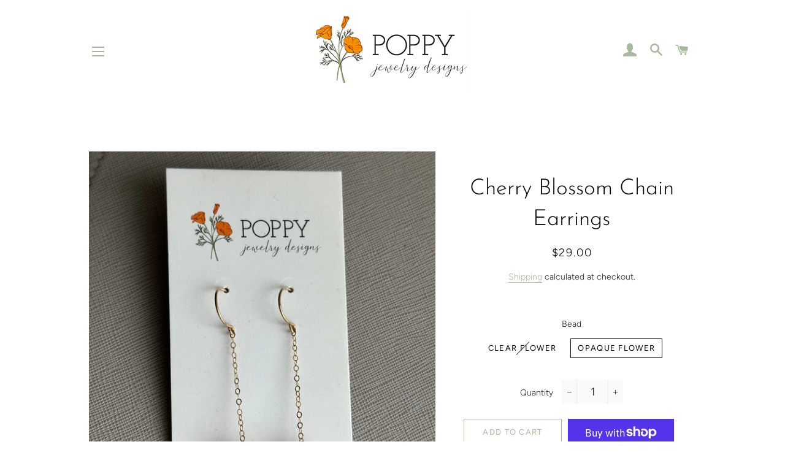

--- FILE ---
content_type: text/html; charset=utf-8
request_url: https://poppyjewelrydesigns.com/products/cherry-blossom-chain-earrings
body_size: 21357
content:
<!doctype html>
<html class="no-js" lang="en">
<head>

  <!-- Basic page needs ================================================== -->
  <meta charset="utf-8">
  <meta http-equiv="X-UA-Compatible" content="IE=edge,chrome=1">

  <!-- Google tag (gtag.js) -->
<script async src="https://www.googletagmanager.com/gtag/js?id=GT-MBHW3V7D"></script>
<script>
  window.dataLayer = window.dataLayer || [];
  function gtag(){dataLayer.push(arguments);}
  gtag('js', new Date());

  gtag('config', 'GT-MBHW3V7D');
</script>

  
    <link rel="shortcut icon" href="//poppyjewelrydesigns.com/cdn/shop/files/poppyflower_tp_32x32.png?v=1626213816" type="image/png" />
  

  <!-- Title and description ================================================== -->
  <title>
  Cherry Blossom Chain Earrings &ndash; Poppy Jewelry Designs
  </title>

  
  <meta name="description" content="The Cherry Blossom Chain Earrings feature a beautiful pink flower bead with copper streaks on a dainty gold-filled chain connected to an elegant handmade gold-filled ear wire. The earrings are approximately 2&quot; long x 1/4&quot; wide, including the length of the ear wire. These earrings are mindfully made with high-quality, g">
  

  <!-- Helpers ================================================== -->
  <!-- /snippets/social-meta-tags.liquid -->




<meta property="og:site_name" content="Poppy Jewelry Designs">
<meta property="og:url" content="https://poppyjewelrydesigns.com/products/cherry-blossom-chain-earrings">
<meta property="og:title" content="Cherry Blossom Chain Earrings">
<meta property="og:type" content="product">
<meta property="og:description" content="The Cherry Blossom Chain Earrings feature a beautiful pink flower bead with copper streaks on a dainty gold-filled chain connected to an elegant handmade gold-filled ear wire. The earrings are approximately 2&quot; long x 1/4&quot; wide, including the length of the ear wire. These earrings are mindfully made with high-quality, g">

  <meta property="og:price:amount" content="29.00">
  <meta property="og:price:currency" content="USD">

<meta property="og:image" content="http://poppyjewelrydesigns.com/cdn/shop/files/IMG_9042_1200x1200.heic?v=1748320985"><meta property="og:image" content="http://poppyjewelrydesigns.com/cdn/shop/products/IMG_0819_1200x1200.jpg?v=1748320985"><meta property="og:image" content="http://poppyjewelrydesigns.com/cdn/shop/products/IMG_0818_1200x1200.jpg?v=1748320985">
<meta property="og:image:secure_url" content="https://poppyjewelrydesigns.com/cdn/shop/files/IMG_9042_1200x1200.heic?v=1748320985"><meta property="og:image:secure_url" content="https://poppyjewelrydesigns.com/cdn/shop/products/IMG_0819_1200x1200.jpg?v=1748320985"><meta property="og:image:secure_url" content="https://poppyjewelrydesigns.com/cdn/shop/products/IMG_0818_1200x1200.jpg?v=1748320985">


<meta name="twitter:card" content="summary_large_image">
<meta name="twitter:title" content="Cherry Blossom Chain Earrings">
<meta name="twitter:description" content="The Cherry Blossom Chain Earrings feature a beautiful pink flower bead with copper streaks on a dainty gold-filled chain connected to an elegant handmade gold-filled ear wire. The earrings are approximately 2&quot; long x 1/4&quot; wide, including the length of the ear wire. These earrings are mindfully made with high-quality, g">

  <link rel="canonical" href="https://poppyjewelrydesigns.com/products/cherry-blossom-chain-earrings">
  <meta name="viewport" content="width=device-width,initial-scale=1,shrink-to-fit=no">
  <meta name="theme-color" content="#a8b89c">
  <style data-shopify>
  :root {
    --color-body-text: #1f2021;
    --color-body: #ffffff;
  }
</style>


  <!-- CSS ================================================== -->
  <link href="//poppyjewelrydesigns.com/cdn/shop/t/2/assets/timber.scss.css?v=110176771968184121641759331954" rel="stylesheet" type="text/css" media="all" />
  <link href="//poppyjewelrydesigns.com/cdn/shop/t/2/assets/theme.scss.css?v=112299776805326710311759331954" rel="stylesheet" type="text/css" media="all" />

  <!-- Sections ================================================== -->
  <script>
    window.theme = window.theme || {};
    theme.strings = {
      zoomClose: "Close (Esc)",
      zoomPrev: "Previous (Left arrow key)",
      zoomNext: "Next (Right arrow key)",
      moneyFormat: "${{amount}}",
      addressError: "Error looking up that address",
      addressNoResults: "No results for that address",
      addressQueryLimit: "You have exceeded the Google API usage limit. Consider upgrading to a \u003ca href=\"https:\/\/developers.google.com\/maps\/premium\/usage-limits\"\u003ePremium Plan\u003c\/a\u003e.",
      authError: "There was a problem authenticating your Google Maps account.",
      cartEmpty: "Your cart is currently empty.",
      cartCookie: "Enable cookies to use the shopping cart",
      cartSavings: "You're saving [savings]",
      productSlideLabel: "Slide [slide_number] of [slide_max]."
    };
    theme.settings = {
      cartType: "drawer",
      gridType: null
    };
  </script>

  <script src="//poppyjewelrydesigns.com/cdn/shop/t/2/assets/jquery-2.2.3.min.js?v=58211863146907186831621216916" type="text/javascript"></script>

  <script src="//poppyjewelrydesigns.com/cdn/shop/t/2/assets/lazysizes.min.js?v=155223123402716617051621216916" async="async"></script>

  <script src="//poppyjewelrydesigns.com/cdn/shop/t/2/assets/theme.js?v=29062867472078044291621722949" defer="defer"></script>

  <!-- Header hook for plugins ================================================== -->
  <script>window.performance && window.performance.mark && window.performance.mark('shopify.content_for_header.start');</script><meta name="google-site-verification" content="oA4fQvAYc2VFLzdmYRVR4lsyUI_l8Wi41XbCsOCTQyI">
<meta id="shopify-digital-wallet" name="shopify-digital-wallet" content="/57110593735/digital_wallets/dialog">
<meta name="shopify-checkout-api-token" content="ee504d4a55484b956ca613d715114df5">
<meta id="in-context-paypal-metadata" data-shop-id="57110593735" data-venmo-supported="false" data-environment="production" data-locale="en_US" data-paypal-v4="true" data-currency="USD">
<link rel="alternate" type="application/json+oembed" href="https://poppyjewelrydesigns.com/products/cherry-blossom-chain-earrings.oembed">
<script async="async" src="/checkouts/internal/preloads.js?locale=en-US"></script>
<link rel="preconnect" href="https://shop.app" crossorigin="anonymous">
<script async="async" src="https://shop.app/checkouts/internal/preloads.js?locale=en-US&shop_id=57110593735" crossorigin="anonymous"></script>
<script id="apple-pay-shop-capabilities" type="application/json">{"shopId":57110593735,"countryCode":"US","currencyCode":"USD","merchantCapabilities":["supports3DS"],"merchantId":"gid:\/\/shopify\/Shop\/57110593735","merchantName":"Poppy Jewelry Designs","requiredBillingContactFields":["postalAddress","email"],"requiredShippingContactFields":["postalAddress","email"],"shippingType":"shipping","supportedNetworks":["visa","masterCard","amex","discover","elo","jcb"],"total":{"type":"pending","label":"Poppy Jewelry Designs","amount":"1.00"},"shopifyPaymentsEnabled":true,"supportsSubscriptions":true}</script>
<script id="shopify-features" type="application/json">{"accessToken":"ee504d4a55484b956ca613d715114df5","betas":["rich-media-storefront-analytics"],"domain":"poppyjewelrydesigns.com","predictiveSearch":true,"shopId":57110593735,"locale":"en"}</script>
<script>var Shopify = Shopify || {};
Shopify.shop = "poppy-jewelry-designs.myshopify.com";
Shopify.locale = "en";
Shopify.currency = {"active":"USD","rate":"1.0"};
Shopify.country = "US";
Shopify.theme = {"name":"Brooklyn","id":123120156871,"schema_name":"Brooklyn","schema_version":"17.6.0","theme_store_id":730,"role":"main"};
Shopify.theme.handle = "null";
Shopify.theme.style = {"id":null,"handle":null};
Shopify.cdnHost = "poppyjewelrydesigns.com/cdn";
Shopify.routes = Shopify.routes || {};
Shopify.routes.root = "/";</script>
<script type="module">!function(o){(o.Shopify=o.Shopify||{}).modules=!0}(window);</script>
<script>!function(o){function n(){var o=[];function n(){o.push(Array.prototype.slice.apply(arguments))}return n.q=o,n}var t=o.Shopify=o.Shopify||{};t.loadFeatures=n(),t.autoloadFeatures=n()}(window);</script>
<script>
  window.ShopifyPay = window.ShopifyPay || {};
  window.ShopifyPay.apiHost = "shop.app\/pay";
  window.ShopifyPay.redirectState = null;
</script>
<script id="shop-js-analytics" type="application/json">{"pageType":"product"}</script>
<script defer="defer" async type="module" src="//poppyjewelrydesigns.com/cdn/shopifycloud/shop-js/modules/v2/client.init-shop-cart-sync_BT-GjEfc.en.esm.js"></script>
<script defer="defer" async type="module" src="//poppyjewelrydesigns.com/cdn/shopifycloud/shop-js/modules/v2/chunk.common_D58fp_Oc.esm.js"></script>
<script defer="defer" async type="module" src="//poppyjewelrydesigns.com/cdn/shopifycloud/shop-js/modules/v2/chunk.modal_xMitdFEc.esm.js"></script>
<script type="module">
  await import("//poppyjewelrydesigns.com/cdn/shopifycloud/shop-js/modules/v2/client.init-shop-cart-sync_BT-GjEfc.en.esm.js");
await import("//poppyjewelrydesigns.com/cdn/shopifycloud/shop-js/modules/v2/chunk.common_D58fp_Oc.esm.js");
await import("//poppyjewelrydesigns.com/cdn/shopifycloud/shop-js/modules/v2/chunk.modal_xMitdFEc.esm.js");

  window.Shopify.SignInWithShop?.initShopCartSync?.({"fedCMEnabled":true,"windoidEnabled":true});

</script>
<script defer="defer" async type="module" src="//poppyjewelrydesigns.com/cdn/shopifycloud/shop-js/modules/v2/client.payment-terms_Ci9AEqFq.en.esm.js"></script>
<script defer="defer" async type="module" src="//poppyjewelrydesigns.com/cdn/shopifycloud/shop-js/modules/v2/chunk.common_D58fp_Oc.esm.js"></script>
<script defer="defer" async type="module" src="//poppyjewelrydesigns.com/cdn/shopifycloud/shop-js/modules/v2/chunk.modal_xMitdFEc.esm.js"></script>
<script type="module">
  await import("//poppyjewelrydesigns.com/cdn/shopifycloud/shop-js/modules/v2/client.payment-terms_Ci9AEqFq.en.esm.js");
await import("//poppyjewelrydesigns.com/cdn/shopifycloud/shop-js/modules/v2/chunk.common_D58fp_Oc.esm.js");
await import("//poppyjewelrydesigns.com/cdn/shopifycloud/shop-js/modules/v2/chunk.modal_xMitdFEc.esm.js");

  
</script>
<script>
  window.Shopify = window.Shopify || {};
  if (!window.Shopify.featureAssets) window.Shopify.featureAssets = {};
  window.Shopify.featureAssets['shop-js'] = {"shop-cart-sync":["modules/v2/client.shop-cart-sync_DZOKe7Ll.en.esm.js","modules/v2/chunk.common_D58fp_Oc.esm.js","modules/v2/chunk.modal_xMitdFEc.esm.js"],"init-fed-cm":["modules/v2/client.init-fed-cm_B6oLuCjv.en.esm.js","modules/v2/chunk.common_D58fp_Oc.esm.js","modules/v2/chunk.modal_xMitdFEc.esm.js"],"shop-cash-offers":["modules/v2/client.shop-cash-offers_D2sdYoxE.en.esm.js","modules/v2/chunk.common_D58fp_Oc.esm.js","modules/v2/chunk.modal_xMitdFEc.esm.js"],"shop-login-button":["modules/v2/client.shop-login-button_QeVjl5Y3.en.esm.js","modules/v2/chunk.common_D58fp_Oc.esm.js","modules/v2/chunk.modal_xMitdFEc.esm.js"],"pay-button":["modules/v2/client.pay-button_DXTOsIq6.en.esm.js","modules/v2/chunk.common_D58fp_Oc.esm.js","modules/v2/chunk.modal_xMitdFEc.esm.js"],"shop-button":["modules/v2/client.shop-button_DQZHx9pm.en.esm.js","modules/v2/chunk.common_D58fp_Oc.esm.js","modules/v2/chunk.modal_xMitdFEc.esm.js"],"avatar":["modules/v2/client.avatar_BTnouDA3.en.esm.js"],"init-windoid":["modules/v2/client.init-windoid_CR1B-cfM.en.esm.js","modules/v2/chunk.common_D58fp_Oc.esm.js","modules/v2/chunk.modal_xMitdFEc.esm.js"],"init-shop-for-new-customer-accounts":["modules/v2/client.init-shop-for-new-customer-accounts_C_vY_xzh.en.esm.js","modules/v2/client.shop-login-button_QeVjl5Y3.en.esm.js","modules/v2/chunk.common_D58fp_Oc.esm.js","modules/v2/chunk.modal_xMitdFEc.esm.js"],"init-shop-email-lookup-coordinator":["modules/v2/client.init-shop-email-lookup-coordinator_BI7n9ZSv.en.esm.js","modules/v2/chunk.common_D58fp_Oc.esm.js","modules/v2/chunk.modal_xMitdFEc.esm.js"],"init-shop-cart-sync":["modules/v2/client.init-shop-cart-sync_BT-GjEfc.en.esm.js","modules/v2/chunk.common_D58fp_Oc.esm.js","modules/v2/chunk.modal_xMitdFEc.esm.js"],"shop-toast-manager":["modules/v2/client.shop-toast-manager_DiYdP3xc.en.esm.js","modules/v2/chunk.common_D58fp_Oc.esm.js","modules/v2/chunk.modal_xMitdFEc.esm.js"],"init-customer-accounts":["modules/v2/client.init-customer-accounts_D9ZNqS-Q.en.esm.js","modules/v2/client.shop-login-button_QeVjl5Y3.en.esm.js","modules/v2/chunk.common_D58fp_Oc.esm.js","modules/v2/chunk.modal_xMitdFEc.esm.js"],"init-customer-accounts-sign-up":["modules/v2/client.init-customer-accounts-sign-up_iGw4briv.en.esm.js","modules/v2/client.shop-login-button_QeVjl5Y3.en.esm.js","modules/v2/chunk.common_D58fp_Oc.esm.js","modules/v2/chunk.modal_xMitdFEc.esm.js"],"shop-follow-button":["modules/v2/client.shop-follow-button_CqMgW2wH.en.esm.js","modules/v2/chunk.common_D58fp_Oc.esm.js","modules/v2/chunk.modal_xMitdFEc.esm.js"],"checkout-modal":["modules/v2/client.checkout-modal_xHeaAweL.en.esm.js","modules/v2/chunk.common_D58fp_Oc.esm.js","modules/v2/chunk.modal_xMitdFEc.esm.js"],"shop-login":["modules/v2/client.shop-login_D91U-Q7h.en.esm.js","modules/v2/chunk.common_D58fp_Oc.esm.js","modules/v2/chunk.modal_xMitdFEc.esm.js"],"lead-capture":["modules/v2/client.lead-capture_BJmE1dJe.en.esm.js","modules/v2/chunk.common_D58fp_Oc.esm.js","modules/v2/chunk.modal_xMitdFEc.esm.js"],"payment-terms":["modules/v2/client.payment-terms_Ci9AEqFq.en.esm.js","modules/v2/chunk.common_D58fp_Oc.esm.js","modules/v2/chunk.modal_xMitdFEc.esm.js"]};
</script>
<script>(function() {
  var isLoaded = false;
  function asyncLoad() {
    if (isLoaded) return;
    isLoaded = true;
    var urls = ["https:\/\/cdn.shopify.com\/s\/files\/1\/0184\/4255\/1360\/files\/font.min.js?v=1624082295\u0026shop=poppy-jewelry-designs.myshopify.com","https:\/\/tabs.tkdigital.dev\/scripts\/ne_smart_tabs_9f358bc3e8ee80c928c3759bfe975d1c.js?shop=poppy-jewelry-designs.myshopify.com"];
    for (var i = 0; i < urls.length; i++) {
      var s = document.createElement('script');
      s.type = 'text/javascript';
      s.async = true;
      s.src = urls[i];
      var x = document.getElementsByTagName('script')[0];
      x.parentNode.insertBefore(s, x);
    }
  };
  if(window.attachEvent) {
    window.attachEvent('onload', asyncLoad);
  } else {
    window.addEventListener('load', asyncLoad, false);
  }
})();</script>
<script id="__st">var __st={"a":57110593735,"offset":-28800,"reqid":"f15466f6-199e-4916-9202-e62e4c540aff-1769246957","pageurl":"poppyjewelrydesigns.com\/products\/cherry-blossom-chain-earrings","u":"0ec3f7b4424a","p":"product","rtyp":"product","rid":6735825109191};</script>
<script>window.ShopifyPaypalV4VisibilityTracking = true;</script>
<script id="captcha-bootstrap">!function(){'use strict';const t='contact',e='account',n='new_comment',o=[[t,t],['blogs',n],['comments',n],[t,'customer']],c=[[e,'customer_login'],[e,'guest_login'],[e,'recover_customer_password'],[e,'create_customer']],r=t=>t.map((([t,e])=>`form[action*='/${t}']:not([data-nocaptcha='true']) input[name='form_type'][value='${e}']`)).join(','),a=t=>()=>t?[...document.querySelectorAll(t)].map((t=>t.form)):[];function s(){const t=[...o],e=r(t);return a(e)}const i='password',u='form_key',d=['recaptcha-v3-token','g-recaptcha-response','h-captcha-response',i],f=()=>{try{return window.sessionStorage}catch{return}},m='__shopify_v',_=t=>t.elements[u];function p(t,e,n=!1){try{const o=window.sessionStorage,c=JSON.parse(o.getItem(e)),{data:r}=function(t){const{data:e,action:n}=t;return t[m]||n?{data:e,action:n}:{data:t,action:n}}(c);for(const[e,n]of Object.entries(r))t.elements[e]&&(t.elements[e].value=n);n&&o.removeItem(e)}catch(o){console.error('form repopulation failed',{error:o})}}const l='form_type',E='cptcha';function T(t){t.dataset[E]=!0}const w=window,h=w.document,L='Shopify',v='ce_forms',y='captcha';let A=!1;((t,e)=>{const n=(g='f06e6c50-85a8-45c8-87d0-21a2b65856fe',I='https://cdn.shopify.com/shopifycloud/storefront-forms-hcaptcha/ce_storefront_forms_captcha_hcaptcha.v1.5.2.iife.js',D={infoText:'Protected by hCaptcha',privacyText:'Privacy',termsText:'Terms'},(t,e,n)=>{const o=w[L][v],c=o.bindForm;if(c)return c(t,g,e,D).then(n);var r;o.q.push([[t,g,e,D],n]),r=I,A||(h.body.append(Object.assign(h.createElement('script'),{id:'captcha-provider',async:!0,src:r})),A=!0)});var g,I,D;w[L]=w[L]||{},w[L][v]=w[L][v]||{},w[L][v].q=[],w[L][y]=w[L][y]||{},w[L][y].protect=function(t,e){n(t,void 0,e),T(t)},Object.freeze(w[L][y]),function(t,e,n,w,h,L){const[v,y,A,g]=function(t,e,n){const i=e?o:[],u=t?c:[],d=[...i,...u],f=r(d),m=r(i),_=r(d.filter((([t,e])=>n.includes(e))));return[a(f),a(m),a(_),s()]}(w,h,L),I=t=>{const e=t.target;return e instanceof HTMLFormElement?e:e&&e.form},D=t=>v().includes(t);t.addEventListener('submit',(t=>{const e=I(t);if(!e)return;const n=D(e)&&!e.dataset.hcaptchaBound&&!e.dataset.recaptchaBound,o=_(e),c=g().includes(e)&&(!o||!o.value);(n||c)&&t.preventDefault(),c&&!n&&(function(t){try{if(!f())return;!function(t){const e=f();if(!e)return;const n=_(t);if(!n)return;const o=n.value;o&&e.removeItem(o)}(t);const e=Array.from(Array(32),(()=>Math.random().toString(36)[2])).join('');!function(t,e){_(t)||t.append(Object.assign(document.createElement('input'),{type:'hidden',name:u})),t.elements[u].value=e}(t,e),function(t,e){const n=f();if(!n)return;const o=[...t.querySelectorAll(`input[type='${i}']`)].map((({name:t})=>t)),c=[...d,...o],r={};for(const[a,s]of new FormData(t).entries())c.includes(a)||(r[a]=s);n.setItem(e,JSON.stringify({[m]:1,action:t.action,data:r}))}(t,e)}catch(e){console.error('failed to persist form',e)}}(e),e.submit())}));const S=(t,e)=>{t&&!t.dataset[E]&&(n(t,e.some((e=>e===t))),T(t))};for(const o of['focusin','change'])t.addEventListener(o,(t=>{const e=I(t);D(e)&&S(e,y())}));const B=e.get('form_key'),M=e.get(l),P=B&&M;t.addEventListener('DOMContentLoaded',(()=>{const t=y();if(P)for(const e of t)e.elements[l].value===M&&p(e,B);[...new Set([...A(),...v().filter((t=>'true'===t.dataset.shopifyCaptcha))])].forEach((e=>S(e,t)))}))}(h,new URLSearchParams(w.location.search),n,t,e,['guest_login'])})(!0,!0)}();</script>
<script integrity="sha256-4kQ18oKyAcykRKYeNunJcIwy7WH5gtpwJnB7kiuLZ1E=" data-source-attribution="shopify.loadfeatures" defer="defer" src="//poppyjewelrydesigns.com/cdn/shopifycloud/storefront/assets/storefront/load_feature-a0a9edcb.js" crossorigin="anonymous"></script>
<script crossorigin="anonymous" defer="defer" src="//poppyjewelrydesigns.com/cdn/shopifycloud/storefront/assets/shopify_pay/storefront-65b4c6d7.js?v=20250812"></script>
<script data-source-attribution="shopify.dynamic_checkout.dynamic.init">var Shopify=Shopify||{};Shopify.PaymentButton=Shopify.PaymentButton||{isStorefrontPortableWallets:!0,init:function(){window.Shopify.PaymentButton.init=function(){};var t=document.createElement("script");t.src="https://poppyjewelrydesigns.com/cdn/shopifycloud/portable-wallets/latest/portable-wallets.en.js",t.type="module",document.head.appendChild(t)}};
</script>
<script data-source-attribution="shopify.dynamic_checkout.buyer_consent">
  function portableWalletsHideBuyerConsent(e){var t=document.getElementById("shopify-buyer-consent"),n=document.getElementById("shopify-subscription-policy-button");t&&n&&(t.classList.add("hidden"),t.setAttribute("aria-hidden","true"),n.removeEventListener("click",e))}function portableWalletsShowBuyerConsent(e){var t=document.getElementById("shopify-buyer-consent"),n=document.getElementById("shopify-subscription-policy-button");t&&n&&(t.classList.remove("hidden"),t.removeAttribute("aria-hidden"),n.addEventListener("click",e))}window.Shopify?.PaymentButton&&(window.Shopify.PaymentButton.hideBuyerConsent=portableWalletsHideBuyerConsent,window.Shopify.PaymentButton.showBuyerConsent=portableWalletsShowBuyerConsent);
</script>
<script>
  function portableWalletsCleanup(e){e&&e.src&&console.error("Failed to load portable wallets script "+e.src);var t=document.querySelectorAll("shopify-accelerated-checkout .shopify-payment-button__skeleton, shopify-accelerated-checkout-cart .wallet-cart-button__skeleton"),e=document.getElementById("shopify-buyer-consent");for(let e=0;e<t.length;e++)t[e].remove();e&&e.remove()}function portableWalletsNotLoadedAsModule(e){e instanceof ErrorEvent&&"string"==typeof e.message&&e.message.includes("import.meta")&&"string"==typeof e.filename&&e.filename.includes("portable-wallets")&&(window.removeEventListener("error",portableWalletsNotLoadedAsModule),window.Shopify.PaymentButton.failedToLoad=e,"loading"===document.readyState?document.addEventListener("DOMContentLoaded",window.Shopify.PaymentButton.init):window.Shopify.PaymentButton.init())}window.addEventListener("error",portableWalletsNotLoadedAsModule);
</script>

<script type="module" src="https://poppyjewelrydesigns.com/cdn/shopifycloud/portable-wallets/latest/portable-wallets.en.js" onError="portableWalletsCleanup(this)" crossorigin="anonymous"></script>
<script nomodule>
  document.addEventListener("DOMContentLoaded", portableWalletsCleanup);
</script>

<script id='scb4127' type='text/javascript' async='' src='https://poppyjewelrydesigns.com/cdn/shopifycloud/privacy-banner/storefront-banner.js'></script><link id="shopify-accelerated-checkout-styles" rel="stylesheet" media="screen" href="https://poppyjewelrydesigns.com/cdn/shopifycloud/portable-wallets/latest/accelerated-checkout-backwards-compat.css" crossorigin="anonymous">
<style id="shopify-accelerated-checkout-cart">
        #shopify-buyer-consent {
  margin-top: 1em;
  display: inline-block;
  width: 100%;
}

#shopify-buyer-consent.hidden {
  display: none;
}

#shopify-subscription-policy-button {
  background: none;
  border: none;
  padding: 0;
  text-decoration: underline;
  font-size: inherit;
  cursor: pointer;
}

#shopify-subscription-policy-button::before {
  box-shadow: none;
}

      </style>

<script>window.performance && window.performance.mark && window.performance.mark('shopify.content_for_header.end');</script>

  <script src="//poppyjewelrydesigns.com/cdn/shop/t/2/assets/modernizr.min.js?v=21391054748206432451621216917" type="text/javascript"></script>

  
  
  <meta name="p:domain_verify" content="3cc220e2fcef9d5147c0742caac0f82b"/>
  
       
    <meta property="og:type" content="product" />
    <meta property="og:title" content="Cherry Blossom Chain Earrings" />
    <meta property="og:description" content="The Cherry Blossom Chain Earrings feature a beautiful pink flower bead with copper streaks on a dainty gold-filled chain connected to an elegant handmade gold-filled ear wire. The earrings are approximately 2" long x 1/4" wide, including the length of the ear wire.
These earrings are mindfully made with high-quality, gold-filled metals. They are nickel-free and safe for sensitive ears. If you have additional allergies that restrict which metals you can wear, please contact me first before purchasing. I do have hypoallergenic titanium ear wires that work well for people with more extreme allergies.
Care Instructions
To prevent your earrings from tarnishing quickly, store them by themselves in a cool, dry place, being careful not to get them wet (i.e. do not store them in your bathroom!) You can store your jewelry in the small kraft paper box it will be shipped in to keep it clean + safe, as it includes an anti-tarnish cotton pad inside it. Additional care instructions can be found on the FAQ page.
Packaging
Your earrings will be packaged in a small, 3-1/16" x 2-1/8" x 1" kraft paper box stamped with our logo. The boxes include an anti-tarnish cotton pad to keep the jewelry safe and tarnish-free. Your items will be shipped using recycled paper shipping boxes, water-activated paper tape that can be recycled, and repurposed packing paper that you can reuse further or simply recycle. All orders are sent without pricing info, which makes them perfect for gifting to a loved one.
Processing Time
The time it takes for me to process and ship out an order varies, but ranges between 1-3 business days. Once an order ships, I have no control over how long it will take in the mail, but you will receive tracking information once I ship your order." />
    <meta property="og:url" content="/products/cherry-blossom-chain-earrings"/>
    <meta property="og:site_name" content="Poppy Jewelry Designs" />
    <meta property="product:price:amount" content="29.00" />
    <meta property="product:price:currency" content="" />
    <meta property="og:availability" content="instock" />
    


  <!-- "snippets/judgeme_core.liquid" was not rendered, the associated app was uninstalled -->
  
  <script type="text/javascript">
!function(e){if(!window.pintrk){window.pintrk=function()
{window.pintrk.queue.push(Array.prototype.slice.call(arguments))};var
n=window.pintrk;n.queue=[],n.version="3.0";var
t=document.createElement("script");t.async=!0,t.src=e;var
r=document.getElementsByTagName("script")[0];r.parentNode.insertBefore(t,r)}}
("https://s.pinimg.com/ct/core.js"); 

pintrk('load','2614202685046', { em: '', });
pintrk('page');
</script> 
<noscript> 
<img height="1" width="1" style="display:none;" alt=""
src="https://ct.pinterest.com/v3/?tid=2614202685046&noscript=1" /> 
</noscript>
  
<script src="https://cdn.shopify.com/extensions/4e276193-403c-423f-833c-fefed71819cf/forms-2298/assets/shopify-forms-loader.js" type="text/javascript" defer="defer"></script>
<link href="https://monorail-edge.shopifysvc.com" rel="dns-prefetch">
<script>(function(){if ("sendBeacon" in navigator && "performance" in window) {try {var session_token_from_headers = performance.getEntriesByType('navigation')[0].serverTiming.find(x => x.name == '_s').description;} catch {var session_token_from_headers = undefined;}var session_cookie_matches = document.cookie.match(/_shopify_s=([^;]*)/);var session_token_from_cookie = session_cookie_matches && session_cookie_matches.length === 2 ? session_cookie_matches[1] : "";var session_token = session_token_from_headers || session_token_from_cookie || "";function handle_abandonment_event(e) {var entries = performance.getEntries().filter(function(entry) {return /monorail-edge.shopifysvc.com/.test(entry.name);});if (!window.abandonment_tracked && entries.length === 0) {window.abandonment_tracked = true;var currentMs = Date.now();var navigation_start = performance.timing.navigationStart;var payload = {shop_id: 57110593735,url: window.location.href,navigation_start,duration: currentMs - navigation_start,session_token,page_type: "product"};window.navigator.sendBeacon("https://monorail-edge.shopifysvc.com/v1/produce", JSON.stringify({schema_id: "online_store_buyer_site_abandonment/1.1",payload: payload,metadata: {event_created_at_ms: currentMs,event_sent_at_ms: currentMs}}));}}window.addEventListener('pagehide', handle_abandonment_event);}}());</script>
<script id="web-pixels-manager-setup">(function e(e,d,r,n,o){if(void 0===o&&(o={}),!Boolean(null===(a=null===(i=window.Shopify)||void 0===i?void 0:i.analytics)||void 0===a?void 0:a.replayQueue)){var i,a;window.Shopify=window.Shopify||{};var t=window.Shopify;t.analytics=t.analytics||{};var s=t.analytics;s.replayQueue=[],s.publish=function(e,d,r){return s.replayQueue.push([e,d,r]),!0};try{self.performance.mark("wpm:start")}catch(e){}var l=function(){var e={modern:/Edge?\/(1{2}[4-9]|1[2-9]\d|[2-9]\d{2}|\d{4,})\.\d+(\.\d+|)|Firefox\/(1{2}[4-9]|1[2-9]\d|[2-9]\d{2}|\d{4,})\.\d+(\.\d+|)|Chrom(ium|e)\/(9{2}|\d{3,})\.\d+(\.\d+|)|(Maci|X1{2}).+ Version\/(15\.\d+|(1[6-9]|[2-9]\d|\d{3,})\.\d+)([,.]\d+|)( \(\w+\)|)( Mobile\/\w+|) Safari\/|Chrome.+OPR\/(9{2}|\d{3,})\.\d+\.\d+|(CPU[ +]OS|iPhone[ +]OS|CPU[ +]iPhone|CPU IPhone OS|CPU iPad OS)[ +]+(15[._]\d+|(1[6-9]|[2-9]\d|\d{3,})[._]\d+)([._]\d+|)|Android:?[ /-](13[3-9]|1[4-9]\d|[2-9]\d{2}|\d{4,})(\.\d+|)(\.\d+|)|Android.+Firefox\/(13[5-9]|1[4-9]\d|[2-9]\d{2}|\d{4,})\.\d+(\.\d+|)|Android.+Chrom(ium|e)\/(13[3-9]|1[4-9]\d|[2-9]\d{2}|\d{4,})\.\d+(\.\d+|)|SamsungBrowser\/([2-9]\d|\d{3,})\.\d+/,legacy:/Edge?\/(1[6-9]|[2-9]\d|\d{3,})\.\d+(\.\d+|)|Firefox\/(5[4-9]|[6-9]\d|\d{3,})\.\d+(\.\d+|)|Chrom(ium|e)\/(5[1-9]|[6-9]\d|\d{3,})\.\d+(\.\d+|)([\d.]+$|.*Safari\/(?![\d.]+ Edge\/[\d.]+$))|(Maci|X1{2}).+ Version\/(10\.\d+|(1[1-9]|[2-9]\d|\d{3,})\.\d+)([,.]\d+|)( \(\w+\)|)( Mobile\/\w+|) Safari\/|Chrome.+OPR\/(3[89]|[4-9]\d|\d{3,})\.\d+\.\d+|(CPU[ +]OS|iPhone[ +]OS|CPU[ +]iPhone|CPU IPhone OS|CPU iPad OS)[ +]+(10[._]\d+|(1[1-9]|[2-9]\d|\d{3,})[._]\d+)([._]\d+|)|Android:?[ /-](13[3-9]|1[4-9]\d|[2-9]\d{2}|\d{4,})(\.\d+|)(\.\d+|)|Mobile Safari.+OPR\/([89]\d|\d{3,})\.\d+\.\d+|Android.+Firefox\/(13[5-9]|1[4-9]\d|[2-9]\d{2}|\d{4,})\.\d+(\.\d+|)|Android.+Chrom(ium|e)\/(13[3-9]|1[4-9]\d|[2-9]\d{2}|\d{4,})\.\d+(\.\d+|)|Android.+(UC? ?Browser|UCWEB|U3)[ /]?(15\.([5-9]|\d{2,})|(1[6-9]|[2-9]\d|\d{3,})\.\d+)\.\d+|SamsungBrowser\/(5\.\d+|([6-9]|\d{2,})\.\d+)|Android.+MQ{2}Browser\/(14(\.(9|\d{2,})|)|(1[5-9]|[2-9]\d|\d{3,})(\.\d+|))(\.\d+|)|K[Aa][Ii]OS\/(3\.\d+|([4-9]|\d{2,})\.\d+)(\.\d+|)/},d=e.modern,r=e.legacy,n=navigator.userAgent;return n.match(d)?"modern":n.match(r)?"legacy":"unknown"}(),u="modern"===l?"modern":"legacy",c=(null!=n?n:{modern:"",legacy:""})[u],f=function(e){return[e.baseUrl,"/wpm","/b",e.hashVersion,"modern"===e.buildTarget?"m":"l",".js"].join("")}({baseUrl:d,hashVersion:r,buildTarget:u}),m=function(e){var d=e.version,r=e.bundleTarget,n=e.surface,o=e.pageUrl,i=e.monorailEndpoint;return{emit:function(e){var a=e.status,t=e.errorMsg,s=(new Date).getTime(),l=JSON.stringify({metadata:{event_sent_at_ms:s},events:[{schema_id:"web_pixels_manager_load/3.1",payload:{version:d,bundle_target:r,page_url:o,status:a,surface:n,error_msg:t},metadata:{event_created_at_ms:s}}]});if(!i)return console&&console.warn&&console.warn("[Web Pixels Manager] No Monorail endpoint provided, skipping logging."),!1;try{return self.navigator.sendBeacon.bind(self.navigator)(i,l)}catch(e){}var u=new XMLHttpRequest;try{return u.open("POST",i,!0),u.setRequestHeader("Content-Type","text/plain"),u.send(l),!0}catch(e){return console&&console.warn&&console.warn("[Web Pixels Manager] Got an unhandled error while logging to Monorail."),!1}}}}({version:r,bundleTarget:l,surface:e.surface,pageUrl:self.location.href,monorailEndpoint:e.monorailEndpoint});try{o.browserTarget=l,function(e){var d=e.src,r=e.async,n=void 0===r||r,o=e.onload,i=e.onerror,a=e.sri,t=e.scriptDataAttributes,s=void 0===t?{}:t,l=document.createElement("script"),u=document.querySelector("head"),c=document.querySelector("body");if(l.async=n,l.src=d,a&&(l.integrity=a,l.crossOrigin="anonymous"),s)for(var f in s)if(Object.prototype.hasOwnProperty.call(s,f))try{l.dataset[f]=s[f]}catch(e){}if(o&&l.addEventListener("load",o),i&&l.addEventListener("error",i),u)u.appendChild(l);else{if(!c)throw new Error("Did not find a head or body element to append the script");c.appendChild(l)}}({src:f,async:!0,onload:function(){if(!function(){var e,d;return Boolean(null===(d=null===(e=window.Shopify)||void 0===e?void 0:e.analytics)||void 0===d?void 0:d.initialized)}()){var d=window.webPixelsManager.init(e)||void 0;if(d){var r=window.Shopify.analytics;r.replayQueue.forEach((function(e){var r=e[0],n=e[1],o=e[2];d.publishCustomEvent(r,n,o)})),r.replayQueue=[],r.publish=d.publishCustomEvent,r.visitor=d.visitor,r.initialized=!0}}},onerror:function(){return m.emit({status:"failed",errorMsg:"".concat(f," has failed to load")})},sri:function(e){var d=/^sha384-[A-Za-z0-9+/=]+$/;return"string"==typeof e&&d.test(e)}(c)?c:"",scriptDataAttributes:o}),m.emit({status:"loading"})}catch(e){m.emit({status:"failed",errorMsg:(null==e?void 0:e.message)||"Unknown error"})}}})({shopId: 57110593735,storefrontBaseUrl: "https://poppyjewelrydesigns.com",extensionsBaseUrl: "https://extensions.shopifycdn.com/cdn/shopifycloud/web-pixels-manager",monorailEndpoint: "https://monorail-edge.shopifysvc.com/unstable/produce_batch",surface: "storefront-renderer",enabledBetaFlags: ["2dca8a86"],webPixelsConfigList: [{"id":"720601287","configuration":"{\"config\":\"{\\\"google_tag_ids\\\":[\\\"GT-MBHW3V7D\\\"],\\\"target_country\\\":\\\"ZZ\\\",\\\"gtag_events\\\":[{\\\"type\\\":\\\"search\\\",\\\"action_label\\\":\\\"G-EYXMD9QJP0\\\"},{\\\"type\\\":\\\"begin_checkout\\\",\\\"action_label\\\":\\\"G-EYXMD9QJP0\\\"},{\\\"type\\\":\\\"view_item\\\",\\\"action_label\\\":[\\\"G-EYXMD9QJP0\\\",\\\"MC-VZXQ9SZ7PP\\\"]},{\\\"type\\\":\\\"purchase\\\",\\\"action_label\\\":[\\\"G-EYXMD9QJP0\\\",\\\"MC-VZXQ9SZ7PP\\\"]},{\\\"type\\\":\\\"page_view\\\",\\\"action_label\\\":[\\\"G-EYXMD9QJP0\\\",\\\"MC-VZXQ9SZ7PP\\\"]},{\\\"type\\\":\\\"add_payment_info\\\",\\\"action_label\\\":\\\"G-EYXMD9QJP0\\\"},{\\\"type\\\":\\\"add_to_cart\\\",\\\"action_label\\\":\\\"G-EYXMD9QJP0\\\"}],\\\"enable_monitoring_mode\\\":false}\"}","eventPayloadVersion":"v1","runtimeContext":"OPEN","scriptVersion":"b2a88bafab3e21179ed38636efcd8a93","type":"APP","apiClientId":1780363,"privacyPurposes":[],"dataSharingAdjustments":{"protectedCustomerApprovalScopes":["read_customer_address","read_customer_email","read_customer_name","read_customer_personal_data","read_customer_phone"]}},{"id":"71205063","configuration":"{\"tagID\":\"2614202685046\"}","eventPayloadVersion":"v1","runtimeContext":"STRICT","scriptVersion":"18031546ee651571ed29edbe71a3550b","type":"APP","apiClientId":3009811,"privacyPurposes":["ANALYTICS","MARKETING","SALE_OF_DATA"],"dataSharingAdjustments":{"protectedCustomerApprovalScopes":["read_customer_address","read_customer_email","read_customer_name","read_customer_personal_data","read_customer_phone"]}},{"id":"shopify-app-pixel","configuration":"{}","eventPayloadVersion":"v1","runtimeContext":"STRICT","scriptVersion":"0450","apiClientId":"shopify-pixel","type":"APP","privacyPurposes":["ANALYTICS","MARKETING"]},{"id":"shopify-custom-pixel","eventPayloadVersion":"v1","runtimeContext":"LAX","scriptVersion":"0450","apiClientId":"shopify-pixel","type":"CUSTOM","privacyPurposes":["ANALYTICS","MARKETING"]}],isMerchantRequest: false,initData: {"shop":{"name":"Poppy Jewelry Designs","paymentSettings":{"currencyCode":"USD"},"myshopifyDomain":"poppy-jewelry-designs.myshopify.com","countryCode":"US","storefrontUrl":"https:\/\/poppyjewelrydesigns.com"},"customer":null,"cart":null,"checkout":null,"productVariants":[{"price":{"amount":29.0,"currencyCode":"USD"},"product":{"title":"Cherry Blossom Chain Earrings","vendor":"Poppy Jewelry Designs","id":"6735825109191","untranslatedTitle":"Cherry Blossom Chain Earrings","url":"\/products\/cherry-blossom-chain-earrings","type":"Dangle Earrings"},"id":"44713803972807","image":{"src":"\/\/poppyjewelrydesigns.com\/cdn\/shop\/products\/IMG_0819.jpg?v=1748320985"},"sku":"","title":"Clear flower","untranslatedTitle":"Clear flower"},{"price":{"amount":29.0,"currencyCode":"USD"},"product":{"title":"Cherry Blossom Chain Earrings","vendor":"Poppy Jewelry Designs","id":"6735825109191","untranslatedTitle":"Cherry Blossom Chain Earrings","url":"\/products\/cherry-blossom-chain-earrings","type":"Dangle Earrings"},"id":"44713804005575","image":{"src":"\/\/poppyjewelrydesigns.com\/cdn\/shop\/files\/IMG_9042.heic?v=1748320985"},"sku":"","title":"Opaque flower","untranslatedTitle":"Opaque flower"}],"purchasingCompany":null},},"https://poppyjewelrydesigns.com/cdn","fcfee988w5aeb613cpc8e4bc33m6693e112",{"modern":"","legacy":""},{"shopId":"57110593735","storefrontBaseUrl":"https:\/\/poppyjewelrydesigns.com","extensionBaseUrl":"https:\/\/extensions.shopifycdn.com\/cdn\/shopifycloud\/web-pixels-manager","surface":"storefront-renderer","enabledBetaFlags":"[\"2dca8a86\"]","isMerchantRequest":"false","hashVersion":"fcfee988w5aeb613cpc8e4bc33m6693e112","publish":"custom","events":"[[\"page_viewed\",{}],[\"product_viewed\",{\"productVariant\":{\"price\":{\"amount\":29.0,\"currencyCode\":\"USD\"},\"product\":{\"title\":\"Cherry Blossom Chain Earrings\",\"vendor\":\"Poppy Jewelry Designs\",\"id\":\"6735825109191\",\"untranslatedTitle\":\"Cherry Blossom Chain Earrings\",\"url\":\"\/products\/cherry-blossom-chain-earrings\",\"type\":\"Dangle Earrings\"},\"id\":\"44713804005575\",\"image\":{\"src\":\"\/\/poppyjewelrydesigns.com\/cdn\/shop\/files\/IMG_9042.heic?v=1748320985\"},\"sku\":\"\",\"title\":\"Opaque flower\",\"untranslatedTitle\":\"Opaque flower\"}}]]"});</script><script>
  window.ShopifyAnalytics = window.ShopifyAnalytics || {};
  window.ShopifyAnalytics.meta = window.ShopifyAnalytics.meta || {};
  window.ShopifyAnalytics.meta.currency = 'USD';
  var meta = {"product":{"id":6735825109191,"gid":"gid:\/\/shopify\/Product\/6735825109191","vendor":"Poppy Jewelry Designs","type":"Dangle Earrings","handle":"cherry-blossom-chain-earrings","variants":[{"id":44713803972807,"price":2900,"name":"Cherry Blossom Chain Earrings - Clear flower","public_title":"Clear flower","sku":""},{"id":44713804005575,"price":2900,"name":"Cherry Blossom Chain Earrings - Opaque flower","public_title":"Opaque flower","sku":""}],"remote":false},"page":{"pageType":"product","resourceType":"product","resourceId":6735825109191,"requestId":"f15466f6-199e-4916-9202-e62e4c540aff-1769246957"}};
  for (var attr in meta) {
    window.ShopifyAnalytics.meta[attr] = meta[attr];
  }
</script>
<script class="analytics">
  (function () {
    var customDocumentWrite = function(content) {
      var jquery = null;

      if (window.jQuery) {
        jquery = window.jQuery;
      } else if (window.Checkout && window.Checkout.$) {
        jquery = window.Checkout.$;
      }

      if (jquery) {
        jquery('body').append(content);
      }
    };

    var hasLoggedConversion = function(token) {
      if (token) {
        return document.cookie.indexOf('loggedConversion=' + token) !== -1;
      }
      return false;
    }

    var setCookieIfConversion = function(token) {
      if (token) {
        var twoMonthsFromNow = new Date(Date.now());
        twoMonthsFromNow.setMonth(twoMonthsFromNow.getMonth() + 2);

        document.cookie = 'loggedConversion=' + token + '; expires=' + twoMonthsFromNow;
      }
    }

    var trekkie = window.ShopifyAnalytics.lib = window.trekkie = window.trekkie || [];
    if (trekkie.integrations) {
      return;
    }
    trekkie.methods = [
      'identify',
      'page',
      'ready',
      'track',
      'trackForm',
      'trackLink'
    ];
    trekkie.factory = function(method) {
      return function() {
        var args = Array.prototype.slice.call(arguments);
        args.unshift(method);
        trekkie.push(args);
        return trekkie;
      };
    };
    for (var i = 0; i < trekkie.methods.length; i++) {
      var key = trekkie.methods[i];
      trekkie[key] = trekkie.factory(key);
    }
    trekkie.load = function(config) {
      trekkie.config = config || {};
      trekkie.config.initialDocumentCookie = document.cookie;
      var first = document.getElementsByTagName('script')[0];
      var script = document.createElement('script');
      script.type = 'text/javascript';
      script.onerror = function(e) {
        var scriptFallback = document.createElement('script');
        scriptFallback.type = 'text/javascript';
        scriptFallback.onerror = function(error) {
                var Monorail = {
      produce: function produce(monorailDomain, schemaId, payload) {
        var currentMs = new Date().getTime();
        var event = {
          schema_id: schemaId,
          payload: payload,
          metadata: {
            event_created_at_ms: currentMs,
            event_sent_at_ms: currentMs
          }
        };
        return Monorail.sendRequest("https://" + monorailDomain + "/v1/produce", JSON.stringify(event));
      },
      sendRequest: function sendRequest(endpointUrl, payload) {
        // Try the sendBeacon API
        if (window && window.navigator && typeof window.navigator.sendBeacon === 'function' && typeof window.Blob === 'function' && !Monorail.isIos12()) {
          var blobData = new window.Blob([payload], {
            type: 'text/plain'
          });

          if (window.navigator.sendBeacon(endpointUrl, blobData)) {
            return true;
          } // sendBeacon was not successful

        } // XHR beacon

        var xhr = new XMLHttpRequest();

        try {
          xhr.open('POST', endpointUrl);
          xhr.setRequestHeader('Content-Type', 'text/plain');
          xhr.send(payload);
        } catch (e) {
          console.log(e);
        }

        return false;
      },
      isIos12: function isIos12() {
        return window.navigator.userAgent.lastIndexOf('iPhone; CPU iPhone OS 12_') !== -1 || window.navigator.userAgent.lastIndexOf('iPad; CPU OS 12_') !== -1;
      }
    };
    Monorail.produce('monorail-edge.shopifysvc.com',
      'trekkie_storefront_load_errors/1.1',
      {shop_id: 57110593735,
      theme_id: 123120156871,
      app_name: "storefront",
      context_url: window.location.href,
      source_url: "//poppyjewelrydesigns.com/cdn/s/trekkie.storefront.8d95595f799fbf7e1d32231b9a28fd43b70c67d3.min.js"});

        };
        scriptFallback.async = true;
        scriptFallback.src = '//poppyjewelrydesigns.com/cdn/s/trekkie.storefront.8d95595f799fbf7e1d32231b9a28fd43b70c67d3.min.js';
        first.parentNode.insertBefore(scriptFallback, first);
      };
      script.async = true;
      script.src = '//poppyjewelrydesigns.com/cdn/s/trekkie.storefront.8d95595f799fbf7e1d32231b9a28fd43b70c67d3.min.js';
      first.parentNode.insertBefore(script, first);
    };
    trekkie.load(
      {"Trekkie":{"appName":"storefront","development":false,"defaultAttributes":{"shopId":57110593735,"isMerchantRequest":null,"themeId":123120156871,"themeCityHash":"7385411209129732440","contentLanguage":"en","currency":"USD","eventMetadataId":"a6c7279f-510b-4582-b868-78fb4849c05d"},"isServerSideCookieWritingEnabled":true,"monorailRegion":"shop_domain","enabledBetaFlags":["65f19447"]},"Session Attribution":{},"S2S":{"facebookCapiEnabled":false,"source":"trekkie-storefront-renderer","apiClientId":580111}}
    );

    var loaded = false;
    trekkie.ready(function() {
      if (loaded) return;
      loaded = true;

      window.ShopifyAnalytics.lib = window.trekkie;

      var originalDocumentWrite = document.write;
      document.write = customDocumentWrite;
      try { window.ShopifyAnalytics.merchantGoogleAnalytics.call(this); } catch(error) {};
      document.write = originalDocumentWrite;

      window.ShopifyAnalytics.lib.page(null,{"pageType":"product","resourceType":"product","resourceId":6735825109191,"requestId":"f15466f6-199e-4916-9202-e62e4c540aff-1769246957","shopifyEmitted":true});

      var match = window.location.pathname.match(/checkouts\/(.+)\/(thank_you|post_purchase)/)
      var token = match? match[1]: undefined;
      if (!hasLoggedConversion(token)) {
        setCookieIfConversion(token);
        window.ShopifyAnalytics.lib.track("Viewed Product",{"currency":"USD","variantId":44713803972807,"productId":6735825109191,"productGid":"gid:\/\/shopify\/Product\/6735825109191","name":"Cherry Blossom Chain Earrings - Clear flower","price":"29.00","sku":"","brand":"Poppy Jewelry Designs","variant":"Clear flower","category":"Dangle Earrings","nonInteraction":true,"remote":false},undefined,undefined,{"shopifyEmitted":true});
      window.ShopifyAnalytics.lib.track("monorail:\/\/trekkie_storefront_viewed_product\/1.1",{"currency":"USD","variantId":44713803972807,"productId":6735825109191,"productGid":"gid:\/\/shopify\/Product\/6735825109191","name":"Cherry Blossom Chain Earrings - Clear flower","price":"29.00","sku":"","brand":"Poppy Jewelry Designs","variant":"Clear flower","category":"Dangle Earrings","nonInteraction":true,"remote":false,"referer":"https:\/\/poppyjewelrydesigns.com\/products\/cherry-blossom-chain-earrings"});
      }
    });


        var eventsListenerScript = document.createElement('script');
        eventsListenerScript.async = true;
        eventsListenerScript.src = "//poppyjewelrydesigns.com/cdn/shopifycloud/storefront/assets/shop_events_listener-3da45d37.js";
        document.getElementsByTagName('head')[0].appendChild(eventsListenerScript);

})();</script>
<script
  defer
  src="https://poppyjewelrydesigns.com/cdn/shopifycloud/perf-kit/shopify-perf-kit-3.0.4.min.js"
  data-application="storefront-renderer"
  data-shop-id="57110593735"
  data-render-region="gcp-us-east1"
  data-page-type="product"
  data-theme-instance-id="123120156871"
  data-theme-name="Brooklyn"
  data-theme-version="17.6.0"
  data-monorail-region="shop_domain"
  data-resource-timing-sampling-rate="10"
  data-shs="true"
  data-shs-beacon="true"
  data-shs-export-with-fetch="true"
  data-shs-logs-sample-rate="1"
  data-shs-beacon-endpoint="https://poppyjewelrydesigns.com/api/collect"
></script>
</head>


<body id="cherry-blossom-chain-earrings" class="template-product">

  <div id="shopify-section-header" class="shopify-section"><style data-shopify>.header-wrapper .site-nav__link,
  .header-wrapper .site-header__logo a,
  .header-wrapper .site-nav__dropdown-link,
  .header-wrapper .site-nav--has-dropdown > a.nav-focus,
  .header-wrapper .site-nav--has-dropdown.nav-hover > a,
  .header-wrapper .site-nav--has-dropdown:hover > a {
    color: #a8b89c;
  }

  .header-wrapper .site-header__logo a:hover,
  .header-wrapper .site-header__logo a:focus,
  .header-wrapper .site-nav__link:hover,
  .header-wrapper .site-nav__link:focus,
  .header-wrapper .site-nav--has-dropdown a:hover,
  .header-wrapper .site-nav--has-dropdown > a.nav-focus:hover,
  .header-wrapper .site-nav--has-dropdown > a.nav-focus:focus,
  .header-wrapper .site-nav--has-dropdown .site-nav__link:hover,
  .header-wrapper .site-nav--has-dropdown .site-nav__link:focus,
  .header-wrapper .site-nav--has-dropdown.nav-hover > a:hover,
  .header-wrapper .site-nav__dropdown a:focus {
    color: rgba(168, 184, 156, 0.75);
  }

  .header-wrapper .burger-icon,
  .header-wrapper .site-nav--has-dropdown:hover > a:before,
  .header-wrapper .site-nav--has-dropdown > a.nav-focus:before,
  .header-wrapper .site-nav--has-dropdown.nav-hover > a:before {
    background: #a8b89c;
  }

  .header-wrapper .site-nav__link:hover .burger-icon {
    background: rgba(168, 184, 156, 0.75);
  }

  .site-header__logo img {
    max-width: 260px;
  }

  @media screen and (max-width: 768px) {
    .site-header__logo img {
      max-width: 100%;
    }
  }</style><div data-section-id="header" data-section-type="header-section" data-template="product">
  <div id="NavDrawer" class="drawer drawer--left">
      <div class="drawer__inner drawer-left__inner">

    

    <ul class="mobile-nav">
      
        

          <li class="mobile-nav__item">
            <a
              href="/"
              class="mobile-nav__link"
              >
                Home
            </a>
          </li>

        
      
        
          <li class="mobile-nav__item">
            <div class="mobile-nav__has-sublist">
              <a
                href="/collections/frontpage"
                class="mobile-nav__link"
                id="Label-2"
                >Shop All</a>
              <div class="mobile-nav__toggle">
                <button type="button" class="mobile-nav__toggle-btn icon-fallback-text" aria-controls="Linklist-2" aria-expanded="false">
                  <span class="icon-fallback-text mobile-nav__toggle-open">
                    <span class="icon icon-plus" aria-hidden="true"></span>
                    <span class="fallback-text">Expand submenu Shop All</span>
                  </span>
                  <span class="icon-fallback-text mobile-nav__toggle-close">
                    <span class="icon icon-minus" aria-hidden="true"></span>
                    <span class="fallback-text">Collapse submenu Shop All</span>
                  </span>
                </button>
              </div>
            </div>
            <ul class="mobile-nav__sublist" id="Linklist-2" aria-labelledby="Label-2" role="navigation">
              
              
                
                <li class="mobile-nav__item">
                  <a
                    href="/collections/handmade-hoop-earrings"
                    class="mobile-nav__link"
                    >
                      Hoop Earrings
                  </a>
                </li>
                
              
                
                <li class="mobile-nav__item">
                  <a
                    href="/collections/handmade-dangle-earrings"
                    class="mobile-nav__link"
                    >
                      Dangle Earrings
                  </a>
                </li>
                
              
                
                <li class="mobile-nav__item">
                  <a
                    href="/collections/handmade-threader-earrings"
                    class="mobile-nav__link"
                    >
                      Threader Earrings
                  </a>
                </li>
                
              
                
                <li class="mobile-nav__item">
                  <a
                    href="/collections/handmade-bracelets"
                    class="mobile-nav__link"
                    >
                      Bracelets
                  </a>
                </li>
                
              
                
                <li class="mobile-nav__item">
                  <a
                    href="/collections/handmade-necklaces"
                    class="mobile-nav__link"
                    >
                      Necklaces
                  </a>
                </li>
                
              
                
                <li class="mobile-nav__item">
                  <a
                    href="/collections/handmade-gold-filled-jewelry"
                    class="mobile-nav__link"
                    >
                      Gold-Filled Jewelry
                  </a>
                </li>
                
              
                
                <li class="mobile-nav__item">
                  <a
                    href="/collections/handmade-sterling-silver-jewelry"
                    class="mobile-nav__link"
                    >
                      Sterling Silver Jewelry
                  </a>
                </li>
                
              
            </ul>
          </li>

          
      
        

          <li class="mobile-nav__item">
            <a
              href="/collections/last-chance-sale"
              class="mobile-nav__link"
              >
                Last Chance Sale
            </a>
          </li>

        
      
        

          <li class="mobile-nav__item">
            <a
              href="/pages/seattlecraftmarketsandevents"
              class="mobile-nav__link"
              >
                Events
            </a>
          </li>

        
      
        

          <li class="mobile-nav__item">
            <a
              href="/pages/about"
              class="mobile-nav__link"
              >
                About + Contact
            </a>
          </li>

        
      
        

          <li class="mobile-nav__item">
            <a
              href="/pages/care-instructions-faqs"
              class="mobile-nav__link"
              >
                Care Instructions + FAQs
            </a>
          </li>

        
      
      
      <li class="mobile-nav__spacer"></li>

      
      
        
          <li class="mobile-nav__item mobile-nav__item--secondary">
            <a href="/account/login" id="customer_login_link">Log In</a>
          </li>
          <li class="mobile-nav__item mobile-nav__item--secondary">
            <a href="/account/register" id="customer_register_link">Create Account</a>
          </li>
        
      
      
    </ul>
    <!-- //mobile-nav -->
  </div>


  </div>
  <div class="header-container drawer__header-container">
    <div class="header-wrapper" data-header-wrapper>
      
        
      

      <header class="site-header" role="banner">
        <div class="wrapper">
          <div class="grid--full grid--table">
            <div class="grid__item large--hide large--one-sixth one-quarter">
              <div class="site-nav--open site-nav--mobile">
                <button type="button" class="icon-fallback-text site-nav__link site-nav__link--burger js-drawer-open-button-left" aria-controls="NavDrawer">
                  <span class="burger-icon burger-icon--top"></span>
                  <span class="burger-icon burger-icon--mid"></span>
                  <span class="burger-icon burger-icon--bottom"></span>
                  <span class="fallback-text">Site navigation</span>
                </button>
              </div>
            </div>
            <div class="grid__item large--one-third medium-down--one-half">
              
              
                <div class="h1 site-header__logo large--left" itemscope itemtype="http://schema.org/Organization">
              
                

                <a href="/" itemprop="url" class="site-header__logo-link">
                  
                    <img class="site-header__logo-image" src="//poppyjewelrydesigns.com/cdn/shop/files/shopify_logo_260x.png?v=1621724559" srcset="//poppyjewelrydesigns.com/cdn/shop/files/shopify_logo_260x.png?v=1621724559 1x, //poppyjewelrydesigns.com/cdn/shop/files/shopify_logo_260x@2x.png?v=1621724559 2x" alt="Poppy Jewelry Designs" itemprop="logo">

                    
                  
                </a>
              
                </div>
              
            </div>
            <nav class="grid__item large--two-thirds large--text-right medium-down--hide" role="navigation">
              
              <!-- begin site-nav -->
              <ul class="site-nav" id="AccessibleNav">
                
                  
                    <li class="site-nav__item">
                      <a
                        href="/"
                        class="site-nav__link"
                        data-meganav-type="child"
                        >
                          Home
                      </a>
                    </li>
                  
                
                  
                  
                    <li
                      class="site-nav__item site-nav--has-dropdown "
                      aria-haspopup="true"
                      data-meganav-type="parent">
                      <a
                        href="/collections/frontpage"
                        class="site-nav__link"
                        data-meganav-type="parent"
                        aria-controls="MenuParent-2"
                        aria-expanded="false"
                        >
                          Shop All
                          <span class="icon icon-arrow-down" aria-hidden="true"></span>
                      </a>
                      <ul
                        id="MenuParent-2"
                        class="site-nav__dropdown "
                        data-meganav-dropdown>
                        
                          
                            <li>
                              <a
                                href="/collections/handmade-hoop-earrings"
                                class="site-nav__dropdown-link"
                                data-meganav-type="child"
                                
                                tabindex="-1">
                                  Hoop Earrings
                              </a>
                            </li>
                          
                        
                          
                            <li>
                              <a
                                href="/collections/handmade-dangle-earrings"
                                class="site-nav__dropdown-link"
                                data-meganav-type="child"
                                
                                tabindex="-1">
                                  Dangle Earrings
                              </a>
                            </li>
                          
                        
                          
                            <li>
                              <a
                                href="/collections/handmade-threader-earrings"
                                class="site-nav__dropdown-link"
                                data-meganav-type="child"
                                
                                tabindex="-1">
                                  Threader Earrings
                              </a>
                            </li>
                          
                        
                          
                            <li>
                              <a
                                href="/collections/handmade-bracelets"
                                class="site-nav__dropdown-link"
                                data-meganav-type="child"
                                
                                tabindex="-1">
                                  Bracelets
                              </a>
                            </li>
                          
                        
                          
                            <li>
                              <a
                                href="/collections/handmade-necklaces"
                                class="site-nav__dropdown-link"
                                data-meganav-type="child"
                                
                                tabindex="-1">
                                  Necklaces
                              </a>
                            </li>
                          
                        
                          
                            <li>
                              <a
                                href="/collections/handmade-gold-filled-jewelry"
                                class="site-nav__dropdown-link"
                                data-meganav-type="child"
                                
                                tabindex="-1">
                                  Gold-Filled Jewelry
                              </a>
                            </li>
                          
                        
                          
                            <li>
                              <a
                                href="/collections/handmade-sterling-silver-jewelry"
                                class="site-nav__dropdown-link"
                                data-meganav-type="child"
                                
                                tabindex="-1">
                                  Sterling Silver Jewelry
                              </a>
                            </li>
                          
                        
                      </ul>
                    </li>
                  
                
                  
                    <li class="site-nav__item">
                      <a
                        href="/collections/last-chance-sale"
                        class="site-nav__link"
                        data-meganav-type="child"
                        >
                          Last Chance Sale
                      </a>
                    </li>
                  
                
                  
                    <li class="site-nav__item">
                      <a
                        href="/pages/seattlecraftmarketsandevents"
                        class="site-nav__link"
                        data-meganav-type="child"
                        >
                          Events
                      </a>
                    </li>
                  
                
                  
                    <li class="site-nav__item">
                      <a
                        href="/pages/about"
                        class="site-nav__link"
                        data-meganav-type="child"
                        >
                          About + Contact
                      </a>
                    </li>
                  
                
                  
                    <li class="site-nav__item">
                      <a
                        href="/pages/care-instructions-faqs"
                        class="site-nav__link"
                        data-meganav-type="child"
                        >
                          Care Instructions + FAQs
                      </a>
                    </li>
                  
                

                
                
                  <li class="site-nav__item site-nav__expanded-item site-nav__item--compressed">
                    <a class="site-nav__link site-nav__link--icon" href="/account">
                      <span class="icon-fallback-text">
                        <span class="icon icon-customer" aria-hidden="true"></span>
                        <span class="fallback-text">
                          
                            Log In
                          
                        </span>
                      </span>
                    </a>
                  </li>
                

                
                  
                  
                  <li class="site-nav__item site-nav__item--compressed">
                    <a href="/search" class="site-nav__link site-nav__link--icon js-toggle-search-modal" data-mfp-src="#SearchModal">
                      <span class="icon-fallback-text">
                        <span class="icon icon-search" aria-hidden="true"></span>
                        <span class="fallback-text">Search</span>
                      </span>
                    </a>
                  </li>
                

                <li class="site-nav__item site-nav__item--compressed">
                  <a href="/cart" class="site-nav__link site-nav__link--icon cart-link js-drawer-open-button-right" aria-controls="CartDrawer">
                    <span class="icon-fallback-text">
                      <span class="icon icon-cart" aria-hidden="true"></span>
                      <span class="fallback-text">Cart</span>
                    </span>
                    <span class="cart-link__bubble"></span>
                  </a>
                </li>

              </ul>
              <!-- //site-nav -->
            </nav>
            <div class="grid__item large--hide one-quarter">
              <div class="site-nav--mobile text-right">
                <a href="/cart" class="site-nav__link cart-link js-drawer-open-button-right" aria-controls="CartDrawer">
                  <span class="icon-fallback-text">
                    <span class="icon icon-cart" aria-hidden="true"></span>
                    <span class="fallback-text">Cart</span>
                  </span>
                  <span class="cart-link__bubble"></span>
                </a>
              </div>
            </div>
          </div>

        </div>
      </header>
    </div>
  </div>
</div>




</div>

  <div id="CartDrawer" class="drawer drawer--right drawer--has-fixed-footer">
    <div class="drawer__fixed-header">
      <div class="drawer__header">
        <div class="drawer__title">Your cart</div>
        <div class="drawer__close">
          <button type="button" class="icon-fallback-text drawer__close-button js-drawer-close">
            <span class="icon icon-x" aria-hidden="true"></span>
            <span class="fallback-text">Close Cart</span>
          </button>
        </div>
      </div>
    </div>
    <div class="drawer__inner">
      <div id="CartContainer" class="drawer__cart"></div>
    </div>
  </div>

  <div id="PageContainer" class="page-container">
    <main class="main-content" role="main">
      
        <div class="wrapper">
      
        <!-- /templates/product.liquid -->


<div id="shopify-section-product-template" class="shopify-section"><!-- /templates/product.liquid --><div itemscope itemtype="http://schema.org/Product" id="ProductSection--product-template"
  data-section-id="product-template"
  data-section-type="product-template"
  data-image-zoom-type="true"
  data-enable-history-state="true"
  data-stacked-layout="false"
  >

    <meta itemprop="url" content="https://poppyjewelrydesigns.com/products/cherry-blossom-chain-earrings">
    <meta itemprop="image" content="//poppyjewelrydesigns.com/cdn/shop/files/IMG_9042_grande.heic?v=1748320985">

    
    

    
    
<div class="grid product-single">
      <div class="grid__item large--seven-twelfths medium--seven-twelfths text-center">
        <div id="ProductMediaGroup-product-template" class="product-single__media-group-wrapper" data-product-single-media-group-wrapper>
          <div class="product-single__media-group product-single__media-group--single-xr" data-product-single-media-group>
            

<div class="product-single__media-flex-wrapper" data-slick-media-label="Load image into Gallery viewer, Cherry Blossom Chain Earrings
" data-product-single-media-flex-wrapper>
                <div class="product-single__media-flex">






<div id="ProductMediaWrapper-product-template-33235319587015" class="product-single__media-wrapper "



data-product-single-media-wrapper
data-media-id="product-template-33235319587015"
tabindex="-1">
  
    <style>
  

  @media screen and (min-width: 591px) { 
    .product-single__media-product-template-33235319587015 {
      max-width: 850.0px;
      max-height: 850px;
    }
    #ProductMediaWrapper-product-template-33235319587015 {
      max-width: 850.0px;
    }
   } 

  
    
    @media screen and (max-width: 590px) {
      .product-single__media-product-template-33235319587015 {
        max-width: 590.0px;
      }
      #ProductMediaWrapper-product-template-33235319587015 {
        max-width: 590.0px;
      }
    }
  
</style>

    <div class="product-single__media" style="padding-top:100.0%;">
      
      <img class="mfp-image lazyload product-single__media-product-template-33235319587015"
        src="//poppyjewelrydesigns.com/cdn/shop/files/IMG_9042_300x300.heic?v=1748320985"
        data-src="//poppyjewelrydesigns.com/cdn/shop/files/IMG_9042_{width}x.heic?v=1748320985"
        data-widths="[180, 360, 590, 720, 900, 1080, 1296, 1512, 1728, 2048]"
        data-aspectratio="1.0"
        data-sizes="auto"
         data-mfp-src="//poppyjewelrydesigns.com/cdn/shop/files/IMG_9042_1024x1024.heic?v=1748320985"
        data-media-id="33235319587015"
        alt="Cherry Blossom Chain Earrings">
    </div>
  
  <noscript>
    <img class="product-single__media" src="//poppyjewelrydesigns.com/cdn/shop/files/IMG_9042.heic?v=1748320985"
      alt="Cherry Blossom Chain Earrings">
  </noscript>
</div>

                  
                </div>
              </div><div class="product-single__media-flex-wrapper" data-slick-media-label="Load image into Gallery viewer, Cherry Blossom Chain Earrings
" data-product-single-media-flex-wrapper>
                <div class="product-single__media-flex">






<div id="ProductMediaWrapper-product-template-25520178528455" class="product-single__media-wrapper  hide"



data-product-single-media-wrapper
data-media-id="product-template-25520178528455"
tabindex="-1">
  
    <style>
  

  @media screen and (min-width: 591px) { 
    .product-single__media-product-template-25520178528455 {
      max-width: 850.0px;
      max-height: 850px;
    }
    #ProductMediaWrapper-product-template-25520178528455 {
      max-width: 850.0px;
    }
   } 

  
    
    @media screen and (max-width: 590px) {
      .product-single__media-product-template-25520178528455 {
        max-width: 590.0px;
      }
      #ProductMediaWrapper-product-template-25520178528455 {
        max-width: 590.0px;
      }
    }
  
</style>

    <div class="product-single__media" style="padding-top:100.0%;">
      
      <img class="mfp-image lazyload product-single__media-product-template-25520178528455"
        src="//poppyjewelrydesigns.com/cdn/shop/products/IMG_0819_300x300.jpg?v=1748320985"
        data-src="//poppyjewelrydesigns.com/cdn/shop/products/IMG_0819_{width}x.jpg?v=1748320985"
        data-widths="[180, 360, 590, 720, 900, 1080, 1296, 1512, 1728, 2048]"
        data-aspectratio="1.0"
        data-sizes="auto"
         data-mfp-src="//poppyjewelrydesigns.com/cdn/shop/products/IMG_0819_1024x1024.jpg?v=1748320985"
        data-media-id="25520178528455"
        alt="Cherry Blossom Chain Earrings">
    </div>
  
  <noscript>
    <img class="product-single__media" src="//poppyjewelrydesigns.com/cdn/shop/products/IMG_0819.jpg?v=1748320985"
      alt="Cherry Blossom Chain Earrings">
  </noscript>
</div>

                  
                </div>
              </div><div class="product-single__media-flex-wrapper" data-slick-media-label="Load image into Gallery viewer, Cherry Blossom Chain Earrings
" data-product-single-media-flex-wrapper>
                <div class="product-single__media-flex">






<div id="ProductMediaWrapper-product-template-25520178495687" class="product-single__media-wrapper  hide"



data-product-single-media-wrapper
data-media-id="product-template-25520178495687"
tabindex="-1">
  
    <style>
  

  @media screen and (min-width: 591px) { 
    .product-single__media-product-template-25520178495687 {
      max-width: 850.0px;
      max-height: 850px;
    }
    #ProductMediaWrapper-product-template-25520178495687 {
      max-width: 850.0px;
    }
   } 

  
    
    @media screen and (max-width: 590px) {
      .product-single__media-product-template-25520178495687 {
        max-width: 590.0px;
      }
      #ProductMediaWrapper-product-template-25520178495687 {
        max-width: 590.0px;
      }
    }
  
</style>

    <div class="product-single__media" style="padding-top:100.0%;">
      
      <img class="mfp-image lazyload product-single__media-product-template-25520178495687"
        src="//poppyjewelrydesigns.com/cdn/shop/products/IMG_0818_300x300.jpg?v=1748320985"
        data-src="//poppyjewelrydesigns.com/cdn/shop/products/IMG_0818_{width}x.jpg?v=1748320985"
        data-widths="[180, 360, 590, 720, 900, 1080, 1296, 1512, 1728, 2048]"
        data-aspectratio="1.0"
        data-sizes="auto"
         data-mfp-src="//poppyjewelrydesigns.com/cdn/shop/products/IMG_0818_1024x1024.jpg?v=1748320985"
        data-media-id="25520178495687"
        alt="Cherry Blossom Chain Earrings">
    </div>
  
  <noscript>
    <img class="product-single__media" src="//poppyjewelrydesigns.com/cdn/shop/products/IMG_0818.jpg?v=1748320985"
      alt="Cherry Blossom Chain Earrings">
  </noscript>
</div>

                  
                </div>
              </div><div class="product-single__media-flex-wrapper" data-slick-media-label="Load image into Gallery viewer, Cherry Blossom Chain Earrings
" data-product-single-media-flex-wrapper>
                <div class="product-single__media-flex">






<div id="ProductMediaWrapper-product-template-25520178331847" class="product-single__media-wrapper  hide"



data-product-single-media-wrapper
data-media-id="product-template-25520178331847"
tabindex="-1">
  
    <style>
  

  @media screen and (min-width: 591px) { 
    .product-single__media-product-template-25520178331847 {
      max-width: 850.0px;
      max-height: 850px;
    }
    #ProductMediaWrapper-product-template-25520178331847 {
      max-width: 850.0px;
    }
   } 

  
    
    @media screen and (max-width: 590px) {
      .product-single__media-product-template-25520178331847 {
        max-width: 590.0px;
      }
      #ProductMediaWrapper-product-template-25520178331847 {
        max-width: 590.0px;
      }
    }
  
</style>

    <div class="product-single__media" style="padding-top:100.0%;">
      
      <img class="mfp-image lazyload product-single__media-product-template-25520178331847"
        src="//poppyjewelrydesigns.com/cdn/shop/products/IMG_0820_300x300.jpg?v=1748320985"
        data-src="//poppyjewelrydesigns.com/cdn/shop/products/IMG_0820_{width}x.jpg?v=1748320985"
        data-widths="[180, 360, 590, 720, 900, 1080, 1296, 1512, 1728, 2048]"
        data-aspectratio="1.0"
        data-sizes="auto"
         data-mfp-src="//poppyjewelrydesigns.com/cdn/shop/products/IMG_0820_1024x1024.jpg?v=1748320985"
        data-media-id="25520178331847"
        alt="Cherry Blossom Chain Earrings">
    </div>
  
  <noscript>
    <img class="product-single__media" src="//poppyjewelrydesigns.com/cdn/shop/products/IMG_0820.jpg?v=1748320985"
      alt="Cherry Blossom Chain Earrings">
  </noscript>
</div>

                  
                </div>
              </div><div class="product-single__media-flex-wrapper" data-slick-media-label="Load image into Gallery viewer, Cherry Blossom Chain Earrings
" data-product-single-media-flex-wrapper>
                <div class="product-single__media-flex">






<div id="ProductMediaWrapper-product-template-21530133496007" class="product-single__media-wrapper  hide"



data-product-single-media-wrapper
data-media-id="product-template-21530133496007"
tabindex="-1">
  
    <style>
  

  @media screen and (min-width: 591px) { 
    .product-single__media-product-template-21530133496007 {
      max-width: 850.0px;
      max-height: 850px;
    }
    #ProductMediaWrapper-product-template-21530133496007 {
      max-width: 850.0px;
    }
   } 

  
    
    @media screen and (max-width: 590px) {
      .product-single__media-product-template-21530133496007 {
        max-width: 590.0px;
      }
      #ProductMediaWrapper-product-template-21530133496007 {
        max-width: 590.0px;
      }
    }
  
</style>

    <div class="product-single__media" style="padding-top:100.0%;">
      
      <img class="mfp-image lazyload product-single__media-product-template-21530133496007"
        src="//poppyjewelrydesigns.com/cdn/shop/products/il_fullxfull.2656974946_4nr6_300x300.jpg?v=1748320985"
        data-src="//poppyjewelrydesigns.com/cdn/shop/products/il_fullxfull.2656974946_4nr6_{width}x.jpg?v=1748320985"
        data-widths="[180, 360, 590, 720, 900, 1080, 1296, 1512, 1728, 2048]"
        data-aspectratio="1.0"
        data-sizes="auto"
         data-mfp-src="//poppyjewelrydesigns.com/cdn/shop/products/il_fullxfull.2656974946_4nr6_1024x1024.jpg?v=1748320985"
        data-media-id="21530133496007"
        alt="Cherry Blossom Chain Earrings">
    </div>
  
  <noscript>
    <img class="product-single__media" src="//poppyjewelrydesigns.com/cdn/shop/products/il_fullxfull.2656974946_4nr6.jpg?v=1748320985"
      alt="Cherry Blossom Chain Earrings">
  </noscript>
</div>

                  
                </div>
              </div><div class="product-single__media-flex-wrapper" data-slick-media-label="Load image into Gallery viewer, Cherry Blossom Chain Earrings
" data-product-single-media-flex-wrapper>
                <div class="product-single__media-flex">






<div id="ProductMediaWrapper-product-template-21530129563847" class="product-single__media-wrapper  hide"



data-product-single-media-wrapper
data-media-id="product-template-21530129563847"
tabindex="-1">
  
    <style>
  

  @media screen and (min-width: 591px) { 
    .product-single__media-product-template-21530129563847 {
      max-width: 850.0px;
      max-height: 850px;
    }
    #ProductMediaWrapper-product-template-21530129563847 {
      max-width: 850.0px;
    }
   } 

  
    
    @media screen and (max-width: 590px) {
      .product-single__media-product-template-21530129563847 {
        max-width: 590.0px;
      }
      #ProductMediaWrapper-product-template-21530129563847 {
        max-width: 590.0px;
      }
    }
  
</style>

    <div class="product-single__media" style="padding-top:100.0%;">
      
      <img class="mfp-image lazyload product-single__media-product-template-21530129563847"
        src="//poppyjewelrydesigns.com/cdn/shop/products/il_fullxfull.2624015347_sj4q_300x300.jpg?v=1748320985"
        data-src="//poppyjewelrydesigns.com/cdn/shop/products/il_fullxfull.2624015347_sj4q_{width}x.jpg?v=1748320985"
        data-widths="[180, 360, 590, 720, 900, 1080, 1296, 1512, 1728, 2048]"
        data-aspectratio="1.0"
        data-sizes="auto"
         data-mfp-src="//poppyjewelrydesigns.com/cdn/shop/products/il_fullxfull.2624015347_sj4q_1024x1024.jpg?v=1748320985"
        data-media-id="21530129563847"
        alt="Cherry Blossom Chain Earrings">
    </div>
  
  <noscript>
    <img class="product-single__media" src="//poppyjewelrydesigns.com/cdn/shop/products/il_fullxfull.2624015347_sj4q.jpg?v=1748320985"
      alt="Cherry Blossom Chain Earrings">
  </noscript>
</div>

                  
                </div>
              </div><div class="product-single__media-flex-wrapper" data-slick-media-label="Load image into Gallery viewer, Cherry Blossom Chain Earrings
" data-product-single-media-flex-wrapper>
                <div class="product-single__media-flex">






<div id="ProductMediaWrapper-product-template-21530131038407" class="product-single__media-wrapper  hide"



data-product-single-media-wrapper
data-media-id="product-template-21530131038407"
tabindex="-1">
  
    <style>
  

  @media screen and (min-width: 591px) { 
    .product-single__media-product-template-21530131038407 {
      max-width: 850.0px;
      max-height: 850px;
    }
    #ProductMediaWrapper-product-template-21530131038407 {
      max-width: 850.0px;
    }
   } 

  
    
    @media screen and (max-width: 590px) {
      .product-single__media-product-template-21530131038407 {
        max-width: 590.0px;
      }
      #ProductMediaWrapper-product-template-21530131038407 {
        max-width: 590.0px;
      }
    }
  
</style>

    <div class="product-single__media" style="padding-top:100.0%;">
      
      <img class="mfp-image lazyload product-single__media-product-template-21530131038407"
        src="//poppyjewelrydesigns.com/cdn/shop/products/il_fullxfull.2466859866_qvix_300x300.jpg?v=1748320985"
        data-src="//poppyjewelrydesigns.com/cdn/shop/products/il_fullxfull.2466859866_qvix_{width}x.jpg?v=1748320985"
        data-widths="[180, 360, 590, 720, 900, 1080, 1296, 1512, 1728, 2048]"
        data-aspectratio="1.0"
        data-sizes="auto"
         data-mfp-src="//poppyjewelrydesigns.com/cdn/shop/products/il_fullxfull.2466859866_qvix_1024x1024.jpg?v=1748320985"
        data-media-id="21530131038407"
        alt="Cherry Blossom Chain Earrings">
    </div>
  
  <noscript>
    <img class="product-single__media" src="//poppyjewelrydesigns.com/cdn/shop/products/il_fullxfull.2466859866_qvix.jpg?v=1748320985"
      alt="Cherry Blossom Chain Earrings">
  </noscript>
</div>

                  
                </div>
              </div></div>

          

            <ul class="product-single__thumbnails small--hide grid-uniform" data-product-thumbnails>
              
                
                  <li class="grid__item medium--one-third large--one-quarter product-single__media-wrapper"><a href="//poppyjewelrydesigns.com/cdn/shop/files/IMG_9042_grande.heic?v=1748320985" class="product-single__thumbnail active-thumb" data-media-id="product-template-33235319587015" data-product-thumbnail>
                      <img class="product-single__thumb" src="//poppyjewelrydesigns.com/cdn/shop/files/IMG_9042_150x.heic?v=1748320985" alt="Load image into Gallery viewer, Cherry Blossom Chain Earrings
"></a>
                  </li>
                
              
                
                  <li class="grid__item medium--one-third large--one-quarter product-single__media-wrapper"><a href="//poppyjewelrydesigns.com/cdn/shop/products/IMG_0819_grande.jpg?v=1748320985" class="product-single__thumbnail" data-media-id="product-template-25520178528455" data-product-thumbnail>
                      <img class="product-single__thumb" src="//poppyjewelrydesigns.com/cdn/shop/products/IMG_0819_150x.jpg?v=1748320985" alt="Load image into Gallery viewer, Cherry Blossom Chain Earrings
"></a>
                  </li>
                
              
                
                  <li class="grid__item medium--one-third large--one-quarter product-single__media-wrapper"><a href="//poppyjewelrydesigns.com/cdn/shop/products/IMG_0818_grande.jpg?v=1748320985" class="product-single__thumbnail" data-media-id="product-template-25520178495687" data-product-thumbnail>
                      <img class="product-single__thumb" src="//poppyjewelrydesigns.com/cdn/shop/products/IMG_0818_150x.jpg?v=1748320985" alt="Load image into Gallery viewer, Cherry Blossom Chain Earrings
"></a>
                  </li>
                
              
                
                  <li class="grid__item medium--one-third large--one-quarter product-single__media-wrapper"><a href="//poppyjewelrydesigns.com/cdn/shop/products/IMG_0820_grande.jpg?v=1748320985" class="product-single__thumbnail" data-media-id="product-template-25520178331847" data-product-thumbnail>
                      <img class="product-single__thumb" src="//poppyjewelrydesigns.com/cdn/shop/products/IMG_0820_150x.jpg?v=1748320985" alt="Load image into Gallery viewer, Cherry Blossom Chain Earrings
"></a>
                  </li>
                
              
                
                  <li class="grid__item medium--one-third large--one-quarter product-single__media-wrapper"><a href="//poppyjewelrydesigns.com/cdn/shop/products/il_fullxfull.2656974946_4nr6_grande.jpg?v=1748320985" class="product-single__thumbnail" data-media-id="product-template-21530133496007" data-product-thumbnail>
                      <img class="product-single__thumb" src="//poppyjewelrydesigns.com/cdn/shop/products/il_fullxfull.2656974946_4nr6_150x.jpg?v=1748320985" alt="Load image into Gallery viewer, Cherry Blossom Chain Earrings
"></a>
                  </li>
                
              
                
                  <li class="grid__item medium--one-third large--one-quarter product-single__media-wrapper"><a href="//poppyjewelrydesigns.com/cdn/shop/products/il_fullxfull.2624015347_sj4q_grande.jpg?v=1748320985" class="product-single__thumbnail" data-media-id="product-template-21530129563847" data-product-thumbnail>
                      <img class="product-single__thumb" src="//poppyjewelrydesigns.com/cdn/shop/products/il_fullxfull.2624015347_sj4q_150x.jpg?v=1748320985" alt="Load image into Gallery viewer, Cherry Blossom Chain Earrings
"></a>
                  </li>
                
              
                
                  <li class="grid__item medium--one-third large--one-quarter product-single__media-wrapper"><a href="//poppyjewelrydesigns.com/cdn/shop/products/il_fullxfull.2466859866_qvix_grande.jpg?v=1748320985" class="product-single__thumbnail" data-media-id="product-template-21530131038407" data-product-thumbnail>
                      <img class="product-single__thumb" src="//poppyjewelrydesigns.com/cdn/shop/products/il_fullxfull.2466859866_qvix_150x.jpg?v=1748320985" alt="Load image into Gallery viewer, Cherry Blossom Chain Earrings
"></a>
                  </li>
                
              
            </ul>
          
          <div class="slick__controls slick-slider">
            <button class="slick__arrow slick__arrow--previous" aria-label="Previous slide" data-slick-previous>
              <span class="icon icon-slide-prev" aria-hidden="false"></span>
            </button>
            <button class="slick__arrow slick__arrow--next" aria-label="Next slide" data-slick-next>
              <span class="icon icon-slide-next" aria-hidden="false"></span>
            </button>
            <div class="slick__dots-wrapper" data-slick-dots>
            </div>
          </div>
        </div>
      </div>

      <div class="grid__item product-single__meta--wrapper medium--five-twelfths large--five-twelfths">
        <div class="product-single__meta">
          

          <h1 class="product-single__title" itemprop="name">Cherry Blossom Chain Earrings</h1>

          <div itemprop="offers" itemscope itemtype="http://schema.org/Offer">
            
            <div class="price-container" data-price-container><span id="PriceA11y" class="visually-hidden">Regular price</span>
    <span class="product-single__price--wrapper hide" aria-hidden="true">
      <span id="ComparePrice" class="product-single__price--compare-at"></span>
    </span>
    <span id="ComparePriceA11y" class="visually-hidden" aria-hidden="true">Sale price</span><span id="ProductPrice"
    class="product-single__price"
    itemprop="price"
    content="29.0">
    $29.00
  </span>

  <div class="product-single__unit"><span class="product-unit-price">
      <span class="visually-hidden">Unit price</span>
      <span data-unit-price></span><span aria-hidden="true">/</span><span class="visually-hidden">&nbsp;per&nbsp;</span><span data-unit-price-base-unit></span></span>
  </div>
</div>

<div class="product-single__policies rte"><a href="/policies/shipping-policy">Shipping</a> calculated at checkout.
</div><hr class="hr--small">

            <meta itemprop="priceCurrency" content="USD">
            <link itemprop="availability" href="http://schema.org/InStock">

            

            

            <form method="post" action="/cart/add" id="AddToCartForm--product-template" accept-charset="UTF-8" class="
              product-single__form
" enctype="multipart/form-data" data-product-form=""><input type="hidden" name="form_type" value="product" /><input type="hidden" name="utf8" value="✓" />
              <shopify-payment-terms variant-id="44713804005575" shopify-meta="{&quot;type&quot;:&quot;product&quot;,&quot;currency_code&quot;:&quot;USD&quot;,&quot;country_code&quot;:&quot;US&quot;,&quot;variants&quot;:[{&quot;id&quot;:44713803972807,&quot;price_per_term&quot;:&quot;$14.50&quot;,&quot;full_price&quot;:&quot;$29.00&quot;,&quot;eligible&quot;:false,&quot;available&quot;:false,&quot;number_of_payment_terms&quot;:2},{&quot;id&quot;:44713804005575,&quot;price_per_term&quot;:&quot;$14.50&quot;,&quot;full_price&quot;:&quot;$29.00&quot;,&quot;eligible&quot;:false,&quot;available&quot;:true,&quot;number_of_payment_terms&quot;:2}],&quot;min_price&quot;:&quot;$35.00&quot;,&quot;max_price&quot;:&quot;$30,000.00&quot;,&quot;financing_plans&quot;:[{&quot;min_price&quot;:&quot;$35.00&quot;,&quot;max_price&quot;:&quot;$49.99&quot;,&quot;terms&quot;:[{&quot;apr&quot;:0,&quot;loan_type&quot;:&quot;split_pay&quot;,&quot;installments_count&quot;:2}]},{&quot;min_price&quot;:&quot;$50.00&quot;,&quot;max_price&quot;:&quot;$149.99&quot;,&quot;terms&quot;:[{&quot;apr&quot;:0,&quot;loan_type&quot;:&quot;split_pay&quot;,&quot;installments_count&quot;:4}]},{&quot;min_price&quot;:&quot;$150.00&quot;,&quot;max_price&quot;:&quot;$999.99&quot;,&quot;terms&quot;:[{&quot;apr&quot;:0,&quot;loan_type&quot;:&quot;split_pay&quot;,&quot;installments_count&quot;:4},{&quot;apr&quot;:15,&quot;loan_type&quot;:&quot;interest&quot;,&quot;installments_count&quot;:3},{&quot;apr&quot;:15,&quot;loan_type&quot;:&quot;interest&quot;,&quot;installments_count&quot;:6},{&quot;apr&quot;:15,&quot;loan_type&quot;:&quot;interest&quot;,&quot;installments_count&quot;:12}]},{&quot;min_price&quot;:&quot;$1,000.00&quot;,&quot;max_price&quot;:&quot;$30,000.00&quot;,&quot;terms&quot;:[{&quot;apr&quot;:15,&quot;loan_type&quot;:&quot;interest&quot;,&quot;installments_count&quot;:3},{&quot;apr&quot;:15,&quot;loan_type&quot;:&quot;interest&quot;,&quot;installments_count&quot;:6},{&quot;apr&quot;:15,&quot;loan_type&quot;:&quot;interest&quot;,&quot;installments_count&quot;:12}]}],&quot;installments_buyer_prequalification_enabled&quot;:false,&quot;seller_id&quot;:141205}" ux-mode="iframe" show-new-buyer-incentive="false"></shopify-payment-terms>
              
                
                  <div class="radio-wrapper js product-form__item">
                    <label class="single-option-radio__label"
                      for="ProductSelect-option-0">
                      Bead
                    </label>
                    
                      <fieldset class="single-option-radio"
                        id="ProductSelect-option-0">
                        
                        
                          
                          
                          <input type="radio"
                            
                             disabled="disabled"
                            value="Clear flower"
                            data-index="option1"
                            name="option1"
                            class="single-option-selector__radio disabled"
                            id="ProductSelect-option-bead-Clear flower">
                          <label for="ProductSelect-option-bead-Clear flower" class="disabled">Clear flower</label>
                        
                          
                          
                          <input type="radio"
                             checked="checked"
                            
                            value="Opaque flower"
                            data-index="option1"
                            name="option1"
                            class="single-option-selector__radio"
                            id="ProductSelect-option-bead-Opaque flower">
                          <label for="ProductSelect-option-bead-Opaque flower">Opaque flower</label>
                        
                      </fieldset>
                    
                  </div>
                
              

              <select name="id" id="ProductSelect--product-template" class="product-single__variants no-js">
                
                  
                    <option disabled="disabled">
                      Clear flower - Sold Out
                    </option>
                  
                
                  
                    <option 
                      selected="selected" 
                      data-sku=""
                      value="44713804005575">
                      Opaque flower - $29.00 USD
                    </option>
                  
                
              </select>

              
              <div class="product-single__quantity">
                <label for="Quantity" class="product-single__quantity-label js-quantity-selector">Quantity</label>
                <input type="number" hidden="hidden" id="Quantity" name="quantity" value="1" min="1" class="js-quantity-selector">
              </div>
              

              <div class="product-single__add-to-cart">
                <button type="submit" name="add" id="AddToCart--product-template" class="btn btn--add-to-cart btn--secondary-accent">
                  <span class="btn__text">
                    
                      Add to Cart
                    
                  </span>
                </button>
                
                  <div data-shopify="payment-button" class="shopify-payment-button"> <shopify-accelerated-checkout recommended="{&quot;supports_subs&quot;:true,&quot;supports_def_opts&quot;:false,&quot;name&quot;:&quot;shop_pay&quot;,&quot;wallet_params&quot;:{&quot;shopId&quot;:57110593735,&quot;merchantName&quot;:&quot;Poppy Jewelry Designs&quot;,&quot;personalized&quot;:true}}" fallback="{&quot;supports_subs&quot;:true,&quot;supports_def_opts&quot;:true,&quot;name&quot;:&quot;buy_it_now&quot;,&quot;wallet_params&quot;:{}}" access-token="ee504d4a55484b956ca613d715114df5" buyer-country="US" buyer-locale="en" buyer-currency="USD" variant-params="[{&quot;id&quot;:44713803972807,&quot;requiresShipping&quot;:true},{&quot;id&quot;:44713804005575,&quot;requiresShipping&quot;:true}]" shop-id="57110593735" enabled-flags="[&quot;d6d12da0&quot;,&quot;ae0f5bf6&quot;]" > <div class="shopify-payment-button__button" role="button" disabled aria-hidden="true" style="background-color: transparent; border: none"> <div class="shopify-payment-button__skeleton">&nbsp;</div> </div> <div class="shopify-payment-button__more-options shopify-payment-button__skeleton" role="button" disabled aria-hidden="true">&nbsp;</div> </shopify-accelerated-checkout> <small id="shopify-buyer-consent" class="hidden" aria-hidden="true" data-consent-type="subscription"> This item is a recurring or deferred purchase. By continuing, I agree to the <span id="shopify-subscription-policy-button">cancellation policy</span> and authorize you to charge my payment method at the prices, frequency and dates listed on this page until my order is fulfilled or I cancel, if permitted. </small> </div>
                
              </div>
            <input type="hidden" name="product-id" value="6735825109191" /><input type="hidden" name="section-id" value="product-template" /></form>

          </div>

          <div class="product-single__description rte" itemprop="description">
            <div data-station-tabs-app data-station-tabs-product="cherry-blossom-chain-earrings"><p data-mce-fragment="1" style="text-align: left;">The Cherry Blossom Chain Earrings feature a beautiful pink flower bead with copper streaks on a dainty gold-filled chain connected to an elegant handmade gold-filled ear wire. The earrings are approximately 2" long x 1/4" wide, including the length of the ear wire.</p>
<p data-mce-fragment="1" style="text-align: left;">These earrings are mindfully made with high-quality, gold-filled metals. They are nickel-free and safe for sensitive ears. If you have additional allergies that restrict which metals you can wear, please <meta charset="utf-8"><a data-mce-fragment="1" href="https://poppyjewelrydesigns.com/pages/about" title="About + Contact" target="_blank" data-mce-href="https://poppyjewelrydesigns.com/pages/about">contact me</a> first before purchasing. I do have hypoallergenic titanium ear wires that work well for people with more extreme allergies.</p>
<h5 data-mce-fragment="1" style="text-align: left;">Care Instructions</h5>
<p data-mce-fragment="1" style="text-align: left;">To prevent your earrings from tarnishing quickly, store them by themselves in a cool, dry place, being careful not to get them wet (i.e. do not store them in your bathroom!) You can store your jewelry in the small kraft paper box it will be shipped in to keep it clean + safe, as it includes an anti-tarnish cotton pad inside it. Additional care instructions can be found on the <a title="Care Instructions + FAQs" href="https://poppyjewelrydesigns.com/pages/care-instructions-faqs" target="_blank">FAQ page</a>.</p>
<h5 data-mce-fragment="1" style="text-align: left;">Packaging</h5>
<p data-mce-fragment="1" style="text-align: left;">Your earrings will be packaged in a small, 3-1/16" x 2-1/8" x 1" kraft paper box stamped with our logo. The boxes include an anti-tarnish cotton pad to keep the jewelry safe and tarnish-free. Your items will be shipped using recycled paper shipping boxes, water-activated paper tape that can be recycled, and repurposed packing paper that you can reuse further or simply recycle. All orders are sent without pricing info, which makes them perfect for gifting to a loved one.</p>
<h5 data-mce-fragment="1" style="text-align: left;">Processing Time</h5>
<p data-mce-fragment="1" style="text-align: left;">The time it takes for me to process and ship out an order varies, but ranges between 1-3 business days. Once an order ships, I have no control over how long it will take in the mail, but you will receive tracking information once I ship your order.</p></div>
          </div>
          
          <div id="shopify-product-reviews" data-id="6735825109191"></div>

          
            <!-- /snippets/social-sharing.liquid -->


<div class="social-sharing ">

  
    <a target="_blank" href="//www.facebook.com/sharer.php?u=https://poppyjewelrydesigns.com/products/cherry-blossom-chain-earrings" class="share-facebook" title="Share on Facebook">
      <span class="icon icon-facebook" aria-hidden="true"></span>
      <span class="share-title" aria-hidden="true">Share</span>
      <span class="visually-hidden">Share on Facebook</span>
    </a>
  

  
    <a target="_blank" href="//twitter.com/share?text=Cherry%20Blossom%20Chain%20Earrings&amp;url=https://poppyjewelrydesigns.com/products/cherry-blossom-chain-earrings" class="share-twitter" title="Tweet on Twitter">
      <span class="icon icon-twitter" aria-hidden="true"></span>
      <span class="share-title" aria-hidden="true">Tweet</span>
      <span class="visually-hidden">Tweet on Twitter</span>
    </a>
  

  
    <a target="_blank" href="//pinterest.com/pin/create/button/?url=https://poppyjewelrydesigns.com/products/cherry-blossom-chain-earrings&amp;media=//poppyjewelrydesigns.com/cdn/shop/files/IMG_9042_1024x1024.heic?v=1748320985&amp;description=Cherry%20Blossom%20Chain%20Earrings" class="share-pinterest" title="Pin on Pinterest">
      <span class="icon icon-pinterest" aria-hidden="true"></span>
      <span class="share-title" aria-hidden="true">Pin it</span>
      <span class="visually-hidden">Pin on Pinterest</span>
    </a>
  

</div>

          
        </div>
      </div>
    </div>
</div>

  <script type="application/json" id="ProductJson-product-template">
    {"id":6735825109191,"title":"Cherry Blossom Chain Earrings","handle":"cherry-blossom-chain-earrings","description":"\u003cp data-mce-fragment=\"1\" style=\"text-align: left;\"\u003eThe Cherry Blossom Chain Earrings feature a beautiful pink flower bead with copper streaks on a dainty gold-filled chain connected to an elegant handmade gold-filled ear wire. The earrings are approximately 2\" long x 1\/4\" wide, including the length of the ear wire.\u003c\/p\u003e\n\u003cp data-mce-fragment=\"1\" style=\"text-align: left;\"\u003eThese earrings are mindfully made with high-quality, gold-filled metals. They are nickel-free and safe for sensitive ears. If you have additional allergies that restrict which metals you can wear, please \u003cmeta charset=\"utf-8\"\u003e\u003ca data-mce-fragment=\"1\" href=\"https:\/\/poppyjewelrydesigns.com\/pages\/about\" title=\"About + Contact\" target=\"_blank\" data-mce-href=\"https:\/\/poppyjewelrydesigns.com\/pages\/about\"\u003econtact me\u003c\/a\u003e first before purchasing. I do have hypoallergenic titanium ear wires that work well for people with more extreme allergies.\u003c\/p\u003e\n\u003ch5 data-mce-fragment=\"1\" style=\"text-align: left;\"\u003eCare Instructions\u003c\/h5\u003e\n\u003cp data-mce-fragment=\"1\" style=\"text-align: left;\"\u003eTo prevent your earrings from tarnishing quickly, store them by themselves in a cool, dry place, being careful not to get them wet (i.e. do not store them in your bathroom!) You can store your jewelry in the small kraft paper box it will be shipped in to keep it clean + safe, as it includes an anti-tarnish cotton pad inside it. Additional care instructions can be found on the \u003ca title=\"Care Instructions + FAQs\" href=\"https:\/\/poppyjewelrydesigns.com\/pages\/care-instructions-faqs\" target=\"_blank\"\u003eFAQ page\u003c\/a\u003e.\u003c\/p\u003e\n\u003ch5 data-mce-fragment=\"1\" style=\"text-align: left;\"\u003ePackaging\u003c\/h5\u003e\n\u003cp data-mce-fragment=\"1\" style=\"text-align: left;\"\u003eYour earrings will be packaged in a small, 3-1\/16\" x 2-1\/8\" x 1\" kraft paper box stamped with our logo. The boxes include an anti-tarnish cotton pad to keep the jewelry safe and tarnish-free. Your items will be shipped using recycled paper shipping boxes, water-activated paper tape that can be recycled, and repurposed packing paper that you can reuse further or simply recycle. All orders are sent without pricing info, which makes them perfect for gifting to a loved one.\u003c\/p\u003e\n\u003ch5 data-mce-fragment=\"1\" style=\"text-align: left;\"\u003eProcessing Time\u003c\/h5\u003e\n\u003cp data-mce-fragment=\"1\" style=\"text-align: left;\"\u003eThe time it takes for me to process and ship out an order varies, but ranges between 1-3 business days. Once an order ships, I have no control over how long it will take in the mail, but you will receive tracking information once I ship your order.\u003c\/p\u003e","published_at":"2021-05-16T19:54:12-07:00","created_at":"2021-05-16T19:43:04-07:00","vendor":"Poppy Jewelry Designs","type":"Dangle Earrings","tags":["chain earrings","cherry blossom bead","cherry blossom earrings","dangle earrings","flower bead","flower earrings","pink earrings"],"price":2900,"price_min":2900,"price_max":2900,"available":true,"price_varies":false,"compare_at_price":null,"compare_at_price_min":0,"compare_at_price_max":0,"compare_at_price_varies":false,"variants":[{"id":44713803972807,"title":"Clear flower","option1":"Clear flower","option2":null,"option3":null,"sku":"","requires_shipping":true,"taxable":true,"featured_image":{"id":33167035531463,"product_id":6735825109191,"position":2,"created_at":"2022-02-17T11:08:39-08:00","updated_at":"2025-05-26T21:43:05-07:00","alt":null,"width":2929,"height":2929,"src":"\/\/poppyjewelrydesigns.com\/cdn\/shop\/products\/IMG_0819.jpg?v=1748320985","variant_ids":[44713803972807]},"available":false,"name":"Cherry Blossom Chain Earrings - Clear flower","public_title":"Clear flower","options":["Clear flower"],"price":2900,"weight":227,"compare_at_price":null,"inventory_management":"shopify","barcode":"","featured_media":{"alt":null,"id":25520178528455,"position":2,"preview_image":{"aspect_ratio":1.0,"height":2929,"width":2929,"src":"\/\/poppyjewelrydesigns.com\/cdn\/shop\/products\/IMG_0819.jpg?v=1748320985"}},"requires_selling_plan":false,"selling_plan_allocations":[]},{"id":44713804005575,"title":"Opaque flower","option1":"Opaque flower","option2":null,"option3":null,"sku":"","requires_shipping":true,"taxable":true,"featured_image":{"id":41147632287943,"product_id":6735825109191,"position":1,"created_at":"2024-11-25T14:07:43-08:00","updated_at":"2025-05-26T21:43:05-07:00","alt":null,"width":3024,"height":3024,"src":"\/\/poppyjewelrydesigns.com\/cdn\/shop\/files\/IMG_9042.heic?v=1748320985","variant_ids":[44713804005575]},"available":true,"name":"Cherry Blossom Chain Earrings - Opaque flower","public_title":"Opaque flower","options":["Opaque flower"],"price":2900,"weight":227,"compare_at_price":null,"inventory_management":"shopify","barcode":"","featured_media":{"alt":null,"id":33235319587015,"position":1,"preview_image":{"aspect_ratio":1.0,"height":3024,"width":3024,"src":"\/\/poppyjewelrydesigns.com\/cdn\/shop\/files\/IMG_9042.heic?v=1748320985"}},"requires_selling_plan":false,"selling_plan_allocations":[]}],"images":["\/\/poppyjewelrydesigns.com\/cdn\/shop\/files\/IMG_9042.heic?v=1748320985","\/\/poppyjewelrydesigns.com\/cdn\/shop\/products\/IMG_0819.jpg?v=1748320985","\/\/poppyjewelrydesigns.com\/cdn\/shop\/products\/IMG_0818.jpg?v=1748320985","\/\/poppyjewelrydesigns.com\/cdn\/shop\/products\/IMG_0820.jpg?v=1748320985","\/\/poppyjewelrydesigns.com\/cdn\/shop\/products\/il_fullxfull.2656974946_4nr6.jpg?v=1748320985","\/\/poppyjewelrydesigns.com\/cdn\/shop\/products\/il_fullxfull.2624015347_sj4q.jpg?v=1748320985","\/\/poppyjewelrydesigns.com\/cdn\/shop\/products\/il_fullxfull.2466859866_qvix.jpg?v=1748320985"],"featured_image":"\/\/poppyjewelrydesigns.com\/cdn\/shop\/files\/IMG_9042.heic?v=1748320985","options":["Bead"],"media":[{"alt":null,"id":33235319587015,"position":1,"preview_image":{"aspect_ratio":1.0,"height":3024,"width":3024,"src":"\/\/poppyjewelrydesigns.com\/cdn\/shop\/files\/IMG_9042.heic?v=1748320985"},"aspect_ratio":1.0,"height":3024,"media_type":"image","src":"\/\/poppyjewelrydesigns.com\/cdn\/shop\/files\/IMG_9042.heic?v=1748320985","width":3024},{"alt":null,"id":25520178528455,"position":2,"preview_image":{"aspect_ratio":1.0,"height":2929,"width":2929,"src":"\/\/poppyjewelrydesigns.com\/cdn\/shop\/products\/IMG_0819.jpg?v=1748320985"},"aspect_ratio":1.0,"height":2929,"media_type":"image","src":"\/\/poppyjewelrydesigns.com\/cdn\/shop\/products\/IMG_0819.jpg?v=1748320985","width":2929},{"alt":null,"id":25520178495687,"position":3,"preview_image":{"aspect_ratio":1.0,"height":2929,"width":2929,"src":"\/\/poppyjewelrydesigns.com\/cdn\/shop\/products\/IMG_0818.jpg?v=1748320985"},"aspect_ratio":1.0,"height":2929,"media_type":"image","src":"\/\/poppyjewelrydesigns.com\/cdn\/shop\/products\/IMG_0818.jpg?v=1748320985","width":2929},{"alt":null,"id":25520178331847,"position":4,"preview_image":{"aspect_ratio":1.0,"height":2929,"width":2929,"src":"\/\/poppyjewelrydesigns.com\/cdn\/shop\/products\/IMG_0820.jpg?v=1748320985"},"aspect_ratio":1.0,"height":2929,"media_type":"image","src":"\/\/poppyjewelrydesigns.com\/cdn\/shop\/products\/IMG_0820.jpg?v=1748320985","width":2929},{"alt":null,"id":21530133496007,"position":5,"preview_image":{"aspect_ratio":1.0,"height":2180,"width":2180,"src":"\/\/poppyjewelrydesigns.com\/cdn\/shop\/products\/il_fullxfull.2656974946_4nr6.jpg?v=1748320985"},"aspect_ratio":1.0,"height":2180,"media_type":"image","src":"\/\/poppyjewelrydesigns.com\/cdn\/shop\/products\/il_fullxfull.2656974946_4nr6.jpg?v=1748320985","width":2180},{"alt":null,"id":21530129563847,"position":6,"preview_image":{"aspect_ratio":1.0,"height":2180,"width":2180,"src":"\/\/poppyjewelrydesigns.com\/cdn\/shop\/products\/il_fullxfull.2624015347_sj4q.jpg?v=1748320985"},"aspect_ratio":1.0,"height":2180,"media_type":"image","src":"\/\/poppyjewelrydesigns.com\/cdn\/shop\/products\/il_fullxfull.2624015347_sj4q.jpg?v=1748320985","width":2180},{"alt":null,"id":21530131038407,"position":7,"preview_image":{"aspect_ratio":1.0,"height":1685,"width":1685,"src":"\/\/poppyjewelrydesigns.com\/cdn\/shop\/products\/il_fullxfull.2466859866_qvix.jpg?v=1748320985"},"aspect_ratio":1.0,"height":1685,"media_type":"image","src":"\/\/poppyjewelrydesigns.com\/cdn\/shop\/products\/il_fullxfull.2466859866_qvix.jpg?v=1748320985","width":1685}],"requires_selling_plan":false,"selling_plan_groups":[],"content":"\u003cp data-mce-fragment=\"1\" style=\"text-align: left;\"\u003eThe Cherry Blossom Chain Earrings feature a beautiful pink flower bead with copper streaks on a dainty gold-filled chain connected to an elegant handmade gold-filled ear wire. The earrings are approximately 2\" long x 1\/4\" wide, including the length of the ear wire.\u003c\/p\u003e\n\u003cp data-mce-fragment=\"1\" style=\"text-align: left;\"\u003eThese earrings are mindfully made with high-quality, gold-filled metals. They are nickel-free and safe for sensitive ears. If you have additional allergies that restrict which metals you can wear, please \u003cmeta charset=\"utf-8\"\u003e\u003ca data-mce-fragment=\"1\" href=\"https:\/\/poppyjewelrydesigns.com\/pages\/about\" title=\"About + Contact\" target=\"_blank\" data-mce-href=\"https:\/\/poppyjewelrydesigns.com\/pages\/about\"\u003econtact me\u003c\/a\u003e first before purchasing. I do have hypoallergenic titanium ear wires that work well for people with more extreme allergies.\u003c\/p\u003e\n\u003ch5 data-mce-fragment=\"1\" style=\"text-align: left;\"\u003eCare Instructions\u003c\/h5\u003e\n\u003cp data-mce-fragment=\"1\" style=\"text-align: left;\"\u003eTo prevent your earrings from tarnishing quickly, store them by themselves in a cool, dry place, being careful not to get them wet (i.e. do not store them in your bathroom!) You can store your jewelry in the small kraft paper box it will be shipped in to keep it clean + safe, as it includes an anti-tarnish cotton pad inside it. Additional care instructions can be found on the \u003ca title=\"Care Instructions + FAQs\" href=\"https:\/\/poppyjewelrydesigns.com\/pages\/care-instructions-faqs\" target=\"_blank\"\u003eFAQ page\u003c\/a\u003e.\u003c\/p\u003e\n\u003ch5 data-mce-fragment=\"1\" style=\"text-align: left;\"\u003ePackaging\u003c\/h5\u003e\n\u003cp data-mce-fragment=\"1\" style=\"text-align: left;\"\u003eYour earrings will be packaged in a small, 3-1\/16\" x 2-1\/8\" x 1\" kraft paper box stamped with our logo. The boxes include an anti-tarnish cotton pad to keep the jewelry safe and tarnish-free. Your items will be shipped using recycled paper shipping boxes, water-activated paper tape that can be recycled, and repurposed packing paper that you can reuse further or simply recycle. All orders are sent without pricing info, which makes them perfect for gifting to a loved one.\u003c\/p\u003e\n\u003ch5 data-mce-fragment=\"1\" style=\"text-align: left;\"\u003eProcessing Time\u003c\/h5\u003e\n\u003cp data-mce-fragment=\"1\" style=\"text-align: left;\"\u003eThe time it takes for me to process and ship out an order varies, but ranges between 1-3 business days. Once an order ships, I have no control over how long it will take in the mail, but you will receive tracking information once I ship your order.\u003c\/p\u003e"}
  </script>
  <script type="application/json" id="ModelJson-product-template">
    []
  </script>





</div>
<div id="shopify-section-product-recommendations" class="shopify-section"><div data-base-url="/recommendations/products" data-product-id="6735825109191" data-section-id="product-recommendations" data-section-type="product-recommendations"></div>
</div>



  
      
        </div>
      
    </main>

    <hr class="hr--large">

    <div id="shopify-section-footer" class="shopify-section"><footer class="site-footer small--text-center" role="contentinfo" data-section-id="footer" data-section-type="footer-section">
  <div class="wrapper">

    <div class="grid-uniform">

      
      

      
      

      
      
      

      

      

      

      
        <div class="grid__item large--one-quarter medium--one-half">
          <ul class="no-bullets site-footer__linklist">
            

      
      

              <li><a href="/search">Search</a></li>

            

      
      

              <li><a href="https://poppyjewelrydesigns.com/pages/email-sign-up">Sign up for emails</a></li>

            

      
      

              <li><a href="/pages/wholesale-1">Wholesale</a></li>

            

      
      

              <li><a href="/policies/shipping-policy">Shipping Policy</a></li>

            

      
      
          </ul>
        </div>
        <div class="grid__item large--one-quarter medium--one-half">
          <ul class="no-bullets site-footer__linklist">
      

              <li><a href="/policies/refund-policy">Refund Policy</a></li>

            

      
      

              <li><a href="/policies/privacy-policy">Private Policy</a></li>

            

      
      

              <li><a href="/policies/terms-of-service">Terms of Service</a></li>

            

      
      

              <li><a href="https://www.tiktok.com/@poppyjewelrydesigns">TikTok</a></li>

            
          </ul>
        </div>
      

      
        <div class="grid__item large--one-quarter medium--one-half">
            <ul class="no-bullets social-icons">
              
                <li>
                  <a href="https://www.facebook.com/poppyjewelrydesigns" title="Poppy Jewelry Designs on Facebook">
                    <span class="icon icon-facebook" aria-hidden="true"></span>
                    Facebook
                  </a>
                </li>
              
              
              
                <li>
                  <a href="https://www.pinterest.com/poppyjewelrydesigns" title="Poppy Jewelry Designs on Pinterest">
                    <span class="icon icon-pinterest" aria-hidden="true"></span>
                    Pinterest
                  </a>
                </li>
              
              
                <li>
                  <a href="https://instagram.com/poppyjewelrydesigns" title="Poppy Jewelry Designs on Instagram">
                    <span class="icon icon-instagram" aria-hidden="true"></span>
                    Instagram
                  </a>
                </li>
              
              
              
              
              
                <li>
                  <a href="https://www.youtube.com/@poppyjewelrydesigns" title="Poppy Jewelry Designs on YouTube">
                    <span class="icon icon-youtube" aria-hidden="true"></span>
                    YouTube
                  </a>
                </li>
              
              
              
            </ul>
        </div>
      
<div class="grid__item large--one-quarter medium--one-half large--text-right"><form method="post" action="/localization" id="localization_form" accept-charset="UTF-8" class="selectors-form" enctype="multipart/form-data"><input type="hidden" name="form_type" value="localization" /><input type="hidden" name="utf8" value="✓" /><input type="hidden" name="_method" value="put" /><input type="hidden" name="return_to" value="/products/cherry-blossom-chain-earrings" /></form><p class="site-footer__copyright-content">&copy; 2026, <a href="/" title="">Poppy Jewelry Designs</a><br><a target="_blank" rel="nofollow" href="https://www.shopify.com?utm_campaign=poweredby&amp;utm_medium=shopify&amp;utm_source=onlinestore">Powered by Shopify</a></p></div>
    </div>

  </div>
</footer>




</div>

  </div>

  
  <script>
    
  </script>

  

  <script type="application/json" data-cart-routes>
    {
      "cartUrl": "/cart",
      "cartAddUrl": "/cart/add",
      "cartChangeUrl": "/cart/change"
    }
  </script>
  
    <!-- /snippets/ajax-cart-template.liquid -->

  <script id="CartTemplate" type="text/template">
  
    <form action="/cart" method="post" novalidate class="cart ajaxcart">
      <div class="ajaxcart__inner ajaxcart__inner--has-fixed-footer">
        {{#items}}
        <div class="ajaxcart__product">
          <div class="ajaxcart__row" data-line="{{line}}">
            <div class="grid">
              <div class="grid__item one-quarter">
                <a href="{{url}}" class="ajaxcart__product-image"><img src="{{img}}" alt="{{name}}"></a>
              </div>
              <div class="grid__item three-quarters">
                <div class="ajaxcart__product-name--wrapper">
                  <a href="{{url}}" class="ajaxcart__product-name">{{{name}}}</a>
                  {{#if variation}}
                    <span class="ajaxcart__product-meta">{{variation}}</span>
                  {{/if}}
                  {{#if sellingPlanAllocation}}
                    <span class="ajaxcart__product-meta">{{sellingPlanAllocation.selling_plan.name}}</span>
                  {{/if}}
                  {{#properties}}
                    {{#each this}}
                      {{#if this}}
                        <span class="ajaxcart__product-meta">{{@key}}: {{this}}</span>
                      {{/if}}
                    {{/each}}
                  {{/properties}}
                </div>

                <div class="grid--full">
                  <div class="grid__item one-half">
                    <div class="ajaxcart__qty">
                      <button type="button" class="ajaxcart__qty-adjust ajaxcart__qty--minus icon-fallback-text" data-id="{{key}}" data-qty="{{itemMinus}}" data-line="{{line}}" aria-label="Reduce item quantity by one">
                        <span class="icon icon-minus" aria-hidden="true"></span>
                        <span class="fallback-text" aria-hidden="true">&minus;</span>
                      </button>
                      <input type="text" name="updates[]" class="ajaxcart__qty-num" value="{{itemQty}}" min="0" data-id="{{key}}" data-line="{{line}}" aria-label="quantity" pattern="[0-9]*">
                      <button type="button" class="ajaxcart__qty-adjust ajaxcart__qty--plus icon-fallback-text" data-id="{{key}}" data-line="{{line}}" data-qty="{{itemAdd}}" aria-label="Increase item quantity by one">
                        <span class="icon icon-plus" aria-hidden="true"></span>
                        <span class="fallback-text" aria-hidden="true">+</span>
                      </button>
                    </div>
                  </div>
                  <div class="grid__item one-half text-right">
                    {{#if discountsApplied}}
                      <span class="visually-hidden">Regular price</span>
                      <del class="ajaxcart__price">{{{price}}}</del>
                      <span class="visually-hidden">Sale price</span>
                      <span class="ajaxcart__price">{{{discountedPrice}}}</span>
                    {{else}}
                      <span class="ajaxcart__price">{{{price}}}</span>
                    {{/if}}
                    {{#if unitPrice}}
                      <span class="visually-hidden">Unit price</span>
                      <span class="cart__unit-price">
                        


                        <span>{{{ unitPrice.price }}}</span><span aria-hidden="true">/</span><span class="visually-hidden">&nbsp;per&nbsp;</span>{{#if unitPrice.addRefererenceValue }}{{{ unitPrice.reference_value }}}{{/if}}{{{ unitPrice.reference_unit }}}
                      </span>
                    {{/if}}
                  </div>
                </div>
                {{#if discountsApplied}}
                  <div class="grid--full">
                    <div class="grid__item text-right">
                      <ul class="order-discount order-discount--list order-discount--title order-discount--ajax-cart order-discount--ajax-cart-list" aria-label="Discount">
                        {{#each discounts}}
                          <li class="order-discount__item">
                            <span class="icon icon-saletag" aria-hidden="true"></span>{{ this.discount_application.title }} (-{{{ this.formattedAmount }}})
                          </li>
                        {{/each}}
                      </ul>
                    </div>
                  </div>
                {{/if}}
              </div>
            </div>
          </div>
        </div>
        {{/items}}

        
          <div>
            <label for="CartSpecialInstructions" class="ajaxcart__note">Special instructions for seller</label>
            <textarea name="note" class="input-full" id="CartSpecialInstructions">{{note}}</textarea>
          </div>
        
      </div>
      <div class="ajaxcart__footer ajaxcart__footer--fixed">
        <div class="grid--full">
          {{#if cartDiscountsApplied}}
            {{#each cartDiscounts}}
              <div class="grid__item two-thirds ajaxcart__discounts">
                <span class="order-discount order-discount--title order-discount--ajax-cart">
                  <span class="icon icon-saletag" aria-hidden="true"></span><span class="visually-hidden">Discount:</span>{{ this.title }}
                </span>
              </div>
              <div class="grid__item one-third text-right">
                <span class="ajaxcart__price">-{{{ this.formattedAmount }}}</span>
              </div>
            {{/each}}
          {{/if}}
          <div class="grid__item two-thirds">
            <p class="ajaxcart__subtotal">Subtotal</p>
          </div>
          <div class="grid__item one-third text-right">
            <p class="ajaxcart__subtotal">{{{totalPrice}}}</p>
          </div>
        </div>

        <p class="ajaxcart__policies">
Taxes and <a href="/policies/shipping-policy">shipping</a> calculated at checkout

        </p>
        <button type="submit" class="btn--secondary btn--full cart__checkout" name="checkout">
          Check Out <span class="icon icon-arrow-right" aria-hidden="true"></span>
        </button>
      </div>
    </form>
  
  </script>
  <script id="AjaxQty" type="text/template">
  
    <div class="ajaxcart__qty">
      <button type="button" class="ajaxcart__qty-adjust ajaxcart__qty--minus icon-fallback-text" data-id="{{key}}" data-qty="{{itemMinus}}" aria-label="Reduce item quantity by one">
        <span class="icon icon-minus" aria-hidden="true"></span>
        <span class="fallback-text" aria-hidden="true">&minus;</span>
      </button>
      <input type="text" class="ajaxcart__qty-num" value="{{itemQty}}" min="0" data-id="{{key}}" aria-label="quantity" pattern="[0-9]*">
      <button type="button" class="ajaxcart__qty-adjust ajaxcart__qty--plus icon-fallback-text" data-id="{{key}}" data-qty="{{itemAdd}}" aria-label="Increase item quantity by one">
        <span class="icon icon-plus" aria-hidden="true"></span>
        <span class="fallback-text" aria-hidden="true">+</span>
      </button>
    </div>
  
  </script>
  <script id="JsQty" type="text/template">
  
    <div class="js-qty">
      <button type="button" class="js-qty__adjust js-qty__adjust--minus icon-fallback-text" data-id="{{key}}" data-qty="{{itemMinus}}" aria-label="Reduce item quantity by one">
        <span class="icon icon-minus" aria-hidden="true"></span>
        <span class="fallback-text" aria-hidden="true">&minus;</span>
      </button>
      <input type="text" class="js-qty__num" value="{{itemQty}}" min="1" data-id="{{key}}" aria-label="quantity" pattern="[0-9]*" name="{{inputName}}" id="{{inputId}}">
      <button type="button" class="js-qty__adjust js-qty__adjust--plus icon-fallback-text" data-id="{{key}}" data-qty="{{itemAdd}}" aria-label="Increase item quantity by one">
        <span class="icon icon-plus" aria-hidden="true"></span>
        <span class="fallback-text" aria-hidden="true">+</span>
      </button>
    </div>
  
  </script>

  

  
      <script>
        // Override default values of shop.strings for each template.
        // Alternate product templates can change values of
        // add to cart button, sold out, and unavailable states here.
        theme.productStrings = {
          addToCart: "Add to Cart",
          soldOut: "Sold Out",
          unavailable: "Unavailable"
        }
      </script>
    

  <div id="SearchModal" class="mfp-hide">
    <!-- /snippets/search-bar.liquid -->





<form action="/search" method="get" class="input-group search-bar search-bar--modal" role="search">
  
  <input type="search" name="q" value="" placeholder="Search our store" class="input-group-field" aria-label="Search our store">
  <span class="input-group-btn">
    <button type="submit" class="btn icon-fallback-text">
      <span class="icon icon-search" aria-hidden="true"></span>
      <span class="fallback-text">Search</span>
    </button>
  </span>
</form>

  </div>
  <ul hidden>
    <li id="a11y-refresh-page-message">Choosing a selection results in a full page refresh.</li>
    <li id="a11y-selection-message">Press the space key then arrow keys to make a selection.</li>
    <li id="a11y-slideshow-info">Use left/right arrows to navigate the slideshow or swipe left/right if using a mobile device</li>
  </ul>
<div id="shopify-block-AUktGdHZWZXQ2UUl2M__12648720965605750730" class="shopify-block shopify-app-block">


</div><div id="shopify-block-AZFd6aGFnS21FS1hVa__13768625480086291342" class="shopify-block shopify-app-block"><script>
  window['ShopifyForms'] = {
    ...window['ShopifyForms'],
    currentPageType: "product"
  };
</script>


</div></body>
</html>
